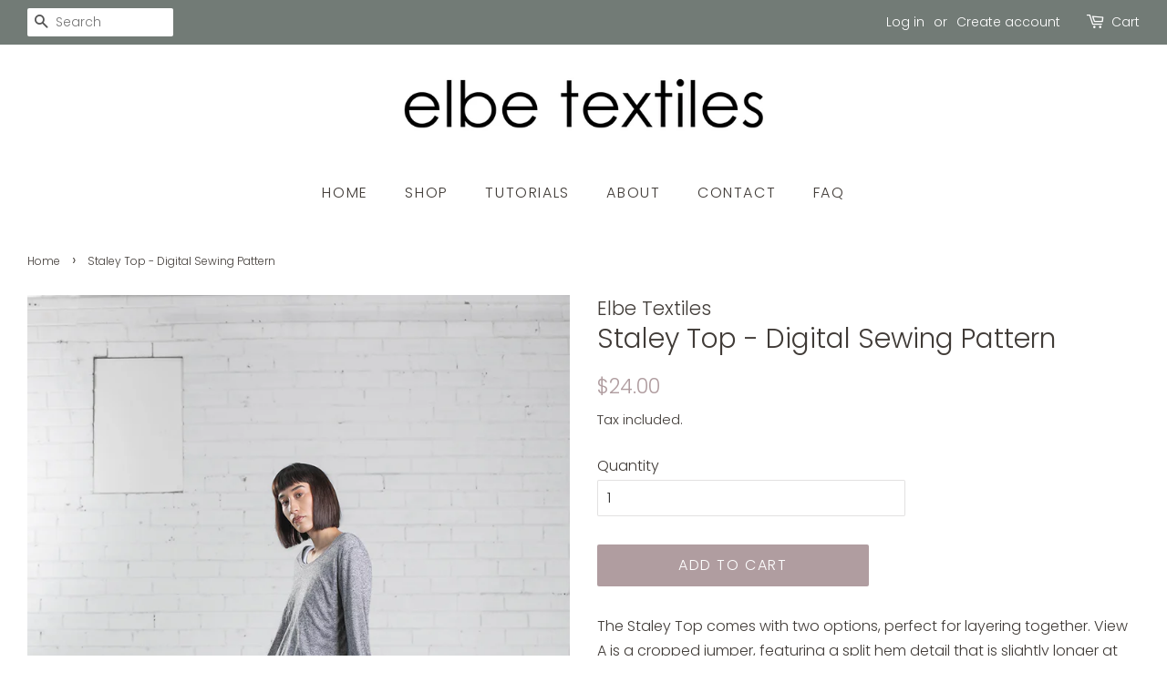

--- FILE ---
content_type: text/html; charset=utf-8
request_url: https://elbetextiles.com.au/products/staley-top-digital-sewing-pattern
body_size: 17681
content:
<!doctype html>
<html class="no-js">
<head>

  <!-- Basic page needs ================================================== -->
  <meta charset="utf-8">
  <meta http-equiv="X-UA-Compatible" content="IE=edge,chrome=1">

  
  <link rel="shortcut icon" href="//elbetextiles.com.au/cdn/shop/files/slice2_32x32.png?v=1613183614" type="image/png" />
  

  <!-- Title and description ================================================== -->
  <title>
  Staley Top - Digital Sewing Pattern &ndash; Elbe Textiles
  </title>

  
  <meta name="description" content="The Staley Top comes with two options, perfect for layering together. View A is a cropped jumper, featuring a split hem detail that is slightly longer at the back. View B is a semi fitted t-shirt with a scooped neckline and a curved hem. The armscye and sleeve head are the same for both views, which makes it easy to mi">
  

  <!-- Social meta ================================================== -->
  <!-- /snippets/social-meta-tags.liquid -->




<meta property="og:site_name" content="Elbe Textiles">
<meta property="og:url" content="https://elbetextiles.com.au/products/staley-top-digital-sewing-pattern">
<meta property="og:title" content="Staley Top - Digital Sewing Pattern">
<meta property="og:type" content="product">
<meta property="og:description" content="The Staley Top comes with two options, perfect for layering together. View A is a cropped jumper, featuring a split hem detail that is slightly longer at the back. View B is a semi fitted t-shirt with a scooped neckline and a curved hem. The armscye and sleeve head are the same for both views, which makes it easy to mi">

  <meta property="og:price:amount" content="24.00">
  <meta property="og:price:currency" content="AUD">

<meta property="og:image" content="http://elbetextiles.com.au/cdn/shop/products/12_CatherineBlack_ElbeTextiles_Emma_WEB_1200x1200.jpg?v=1624253665"><meta property="og:image" content="http://elbetextiles.com.au/cdn/shop/products/20_CatherineBlack_ElbeTextiles_Emma_WEB_1200x1200.jpg?v=1624253665"><meta property="og:image" content="http://elbetextiles.com.au/cdn/shop/products/22_CatherineBlack_ElbeTextiles_Emma_WEB_1200x1200.jpg?v=1624253665">
<meta property="og:image:secure_url" content="https://elbetextiles.com.au/cdn/shop/products/12_CatherineBlack_ElbeTextiles_Emma_WEB_1200x1200.jpg?v=1624253665"><meta property="og:image:secure_url" content="https://elbetextiles.com.au/cdn/shop/products/20_CatherineBlack_ElbeTextiles_Emma_WEB_1200x1200.jpg?v=1624253665"><meta property="og:image:secure_url" content="https://elbetextiles.com.au/cdn/shop/products/22_CatherineBlack_ElbeTextiles_Emma_WEB_1200x1200.jpg?v=1624253665">


<meta name="twitter:card" content="summary_large_image">
<meta name="twitter:title" content="Staley Top - Digital Sewing Pattern">
<meta name="twitter:description" content="The Staley Top comes with two options, perfect for layering together. View A is a cropped jumper, featuring a split hem detail that is slightly longer at the back. View B is a semi fitted t-shirt with a scooped neckline and a curved hem. The armscye and sleeve head are the same for both views, which makes it easy to mi">


  <!-- Helpers ================================================== -->
  <link rel="canonical" href="https://elbetextiles.com.au/products/staley-top-digital-sewing-pattern">
  <meta name="viewport" content="width=device-width,initial-scale=1">
  <meta name="theme-color" content="#b09da0">

  <!-- CSS ================================================== -->
  <link href="//elbetextiles.com.au/cdn/shop/t/4/assets/timber.scss.css?v=158806443216170790861762763227" rel="stylesheet" type="text/css" media="all" />
  <link href="//elbetextiles.com.au/cdn/shop/t/4/assets/theme.scss.css?v=397372618255320061762763227" rel="stylesheet" type="text/css" media="all" />

  <script>
    window.theme = window.theme || {};

    var theme = {
      strings: {
        addToCart: "Add to Cart",
        soldOut: "Sold Out",
        unavailable: "Unavailable",
        zoomClose: "Close (Esc)",
        zoomPrev: "Previous (Left arrow key)",
        zoomNext: "Next (Right arrow key)",
        addressError: "Error looking up that address",
        addressNoResults: "No results for that address",
        addressQueryLimit: "You have exceeded the Google API usage limit. Consider upgrading to a \u003ca href=\"https:\/\/developers.google.com\/maps\/premium\/usage-limits\"\u003ePremium Plan\u003c\/a\u003e.",
        authError: "There was a problem authenticating your Google Maps API Key."
      },
      settings: {
        // Adding some settings to allow the editor to update correctly when they are changed
        enableWideLayout: true,
        typeAccentTransform: true,
        typeAccentSpacing: true,
        baseFontSize: '16px',
        headerBaseFontSize: '30px',
        accentFontSize: '16px'
      },
      variables: {
        mediaQueryMedium: 'screen and (max-width: 768px)',
        bpSmall: false
      },
      moneyFormat: "${{amount}}"
    }

    document.documentElement.className = document.documentElement.className.replace('no-js', 'supports-js');
  </script>

  <!-- Header hook for plugins ================================================== -->
  <script>window.performance && window.performance.mark && window.performance.mark('shopify.content_for_header.start');</script><meta name="google-site-verification" content="VChpYawh0VbpIQA21GenmVHAfSAGw8clg8wtEew3VJI">
<meta id="shopify-digital-wallet" name="shopify-digital-wallet" content="/27912518/digital_wallets/dialog">
<meta name="shopify-checkout-api-token" content="9410404b91cd8fff10a3ecf952a97642">
<meta id="in-context-paypal-metadata" data-shop-id="27912518" data-venmo-supported="false" data-environment="production" data-locale="en_US" data-paypal-v4="true" data-currency="AUD">
<link rel="alternate" type="application/json+oembed" href="https://elbetextiles.com.au/products/staley-top-digital-sewing-pattern.oembed">
<script async="async" src="/checkouts/internal/preloads.js?locale=en-AU"></script>
<link rel="preconnect" href="https://shop.app" crossorigin="anonymous">
<script async="async" src="https://shop.app/checkouts/internal/preloads.js?locale=en-AU&shop_id=27912518" crossorigin="anonymous"></script>
<script id="apple-pay-shop-capabilities" type="application/json">{"shopId":27912518,"countryCode":"AU","currencyCode":"AUD","merchantCapabilities":["supports3DS"],"merchantId":"gid:\/\/shopify\/Shop\/27912518","merchantName":"Elbe Textiles","requiredBillingContactFields":["postalAddress","email"],"requiredShippingContactFields":["postalAddress","email"],"shippingType":"shipping","supportedNetworks":["visa","masterCard","amex","jcb"],"total":{"type":"pending","label":"Elbe Textiles","amount":"1.00"},"shopifyPaymentsEnabled":true,"supportsSubscriptions":true}</script>
<script id="shopify-features" type="application/json">{"accessToken":"9410404b91cd8fff10a3ecf952a97642","betas":["rich-media-storefront-analytics"],"domain":"elbetextiles.com.au","predictiveSearch":true,"shopId":27912518,"locale":"en"}</script>
<script>var Shopify = Shopify || {};
Shopify.shop = "elbe-textiles.myshopify.com";
Shopify.locale = "en";
Shopify.currency = {"active":"AUD","rate":"1.0"};
Shopify.country = "AU";
Shopify.theme = {"name":"Minimal","id":12506267697,"schema_name":"Minimal","schema_version":"8.4.3","theme_store_id":380,"role":"main"};
Shopify.theme.handle = "null";
Shopify.theme.style = {"id":null,"handle":null};
Shopify.cdnHost = "elbetextiles.com.au/cdn";
Shopify.routes = Shopify.routes || {};
Shopify.routes.root = "/";</script>
<script type="module">!function(o){(o.Shopify=o.Shopify||{}).modules=!0}(window);</script>
<script>!function(o){function n(){var o=[];function n(){o.push(Array.prototype.slice.apply(arguments))}return n.q=o,n}var t=o.Shopify=o.Shopify||{};t.loadFeatures=n(),t.autoloadFeatures=n()}(window);</script>
<script>
  window.ShopifyPay = window.ShopifyPay || {};
  window.ShopifyPay.apiHost = "shop.app\/pay";
  window.ShopifyPay.redirectState = null;
</script>
<script id="shop-js-analytics" type="application/json">{"pageType":"product"}</script>
<script defer="defer" async type="module" src="//elbetextiles.com.au/cdn/shopifycloud/shop-js/modules/v2/client.init-shop-cart-sync_BT-GjEfc.en.esm.js"></script>
<script defer="defer" async type="module" src="//elbetextiles.com.au/cdn/shopifycloud/shop-js/modules/v2/chunk.common_D58fp_Oc.esm.js"></script>
<script defer="defer" async type="module" src="//elbetextiles.com.au/cdn/shopifycloud/shop-js/modules/v2/chunk.modal_xMitdFEc.esm.js"></script>
<script type="module">
  await import("//elbetextiles.com.au/cdn/shopifycloud/shop-js/modules/v2/client.init-shop-cart-sync_BT-GjEfc.en.esm.js");
await import("//elbetextiles.com.au/cdn/shopifycloud/shop-js/modules/v2/chunk.common_D58fp_Oc.esm.js");
await import("//elbetextiles.com.au/cdn/shopifycloud/shop-js/modules/v2/chunk.modal_xMitdFEc.esm.js");

  window.Shopify.SignInWithShop?.initShopCartSync?.({"fedCMEnabled":true,"windoidEnabled":true});

</script>
<script>
  window.Shopify = window.Shopify || {};
  if (!window.Shopify.featureAssets) window.Shopify.featureAssets = {};
  window.Shopify.featureAssets['shop-js'] = {"shop-cart-sync":["modules/v2/client.shop-cart-sync_DZOKe7Ll.en.esm.js","modules/v2/chunk.common_D58fp_Oc.esm.js","modules/v2/chunk.modal_xMitdFEc.esm.js"],"init-fed-cm":["modules/v2/client.init-fed-cm_B6oLuCjv.en.esm.js","modules/v2/chunk.common_D58fp_Oc.esm.js","modules/v2/chunk.modal_xMitdFEc.esm.js"],"shop-cash-offers":["modules/v2/client.shop-cash-offers_D2sdYoxE.en.esm.js","modules/v2/chunk.common_D58fp_Oc.esm.js","modules/v2/chunk.modal_xMitdFEc.esm.js"],"shop-login-button":["modules/v2/client.shop-login-button_QeVjl5Y3.en.esm.js","modules/v2/chunk.common_D58fp_Oc.esm.js","modules/v2/chunk.modal_xMitdFEc.esm.js"],"pay-button":["modules/v2/client.pay-button_DXTOsIq6.en.esm.js","modules/v2/chunk.common_D58fp_Oc.esm.js","modules/v2/chunk.modal_xMitdFEc.esm.js"],"shop-button":["modules/v2/client.shop-button_DQZHx9pm.en.esm.js","modules/v2/chunk.common_D58fp_Oc.esm.js","modules/v2/chunk.modal_xMitdFEc.esm.js"],"avatar":["modules/v2/client.avatar_BTnouDA3.en.esm.js"],"init-windoid":["modules/v2/client.init-windoid_CR1B-cfM.en.esm.js","modules/v2/chunk.common_D58fp_Oc.esm.js","modules/v2/chunk.modal_xMitdFEc.esm.js"],"init-shop-for-new-customer-accounts":["modules/v2/client.init-shop-for-new-customer-accounts_C_vY_xzh.en.esm.js","modules/v2/client.shop-login-button_QeVjl5Y3.en.esm.js","modules/v2/chunk.common_D58fp_Oc.esm.js","modules/v2/chunk.modal_xMitdFEc.esm.js"],"init-shop-email-lookup-coordinator":["modules/v2/client.init-shop-email-lookup-coordinator_BI7n9ZSv.en.esm.js","modules/v2/chunk.common_D58fp_Oc.esm.js","modules/v2/chunk.modal_xMitdFEc.esm.js"],"init-shop-cart-sync":["modules/v2/client.init-shop-cart-sync_BT-GjEfc.en.esm.js","modules/v2/chunk.common_D58fp_Oc.esm.js","modules/v2/chunk.modal_xMitdFEc.esm.js"],"shop-toast-manager":["modules/v2/client.shop-toast-manager_DiYdP3xc.en.esm.js","modules/v2/chunk.common_D58fp_Oc.esm.js","modules/v2/chunk.modal_xMitdFEc.esm.js"],"init-customer-accounts":["modules/v2/client.init-customer-accounts_D9ZNqS-Q.en.esm.js","modules/v2/client.shop-login-button_QeVjl5Y3.en.esm.js","modules/v2/chunk.common_D58fp_Oc.esm.js","modules/v2/chunk.modal_xMitdFEc.esm.js"],"init-customer-accounts-sign-up":["modules/v2/client.init-customer-accounts-sign-up_iGw4briv.en.esm.js","modules/v2/client.shop-login-button_QeVjl5Y3.en.esm.js","modules/v2/chunk.common_D58fp_Oc.esm.js","modules/v2/chunk.modal_xMitdFEc.esm.js"],"shop-follow-button":["modules/v2/client.shop-follow-button_CqMgW2wH.en.esm.js","modules/v2/chunk.common_D58fp_Oc.esm.js","modules/v2/chunk.modal_xMitdFEc.esm.js"],"checkout-modal":["modules/v2/client.checkout-modal_xHeaAweL.en.esm.js","modules/v2/chunk.common_D58fp_Oc.esm.js","modules/v2/chunk.modal_xMitdFEc.esm.js"],"shop-login":["modules/v2/client.shop-login_D91U-Q7h.en.esm.js","modules/v2/chunk.common_D58fp_Oc.esm.js","modules/v2/chunk.modal_xMitdFEc.esm.js"],"lead-capture":["modules/v2/client.lead-capture_BJmE1dJe.en.esm.js","modules/v2/chunk.common_D58fp_Oc.esm.js","modules/v2/chunk.modal_xMitdFEc.esm.js"],"payment-terms":["modules/v2/client.payment-terms_Ci9AEqFq.en.esm.js","modules/v2/chunk.common_D58fp_Oc.esm.js","modules/v2/chunk.modal_xMitdFEc.esm.js"]};
</script>
<script>(function() {
  var isLoaded = false;
  function asyncLoad() {
    if (isLoaded) return;
    isLoaded = true;
    var urls = ["https:\/\/chimpstatic.com\/mcjs-connected\/js\/users\/bd6dfbe82c38ebe826244a2f6\/e9c2a7d9d899b6e724a3d9af1.js?shop=elbe-textiles.myshopify.com"];
    for (var i = 0; i < urls.length; i++) {
      var s = document.createElement('script');
      s.type = 'text/javascript';
      s.async = true;
      s.src = urls[i];
      var x = document.getElementsByTagName('script')[0];
      x.parentNode.insertBefore(s, x);
    }
  };
  if(window.attachEvent) {
    window.attachEvent('onload', asyncLoad);
  } else {
    window.addEventListener('load', asyncLoad, false);
  }
})();</script>
<script id="__st">var __st={"a":27912518,"offset":28800,"reqid":"be12d8a2-8be6-4948-a3ca-67bb4876b5a3-1769247191","pageurl":"elbetextiles.com.au\/products\/staley-top-digital-sewing-pattern","u":"ebfb6e482d44","p":"product","rtyp":"product","rid":4729799901233};</script>
<script>window.ShopifyPaypalV4VisibilityTracking = true;</script>
<script id="captcha-bootstrap">!function(){'use strict';const t='contact',e='account',n='new_comment',o=[[t,t],['blogs',n],['comments',n],[t,'customer']],c=[[e,'customer_login'],[e,'guest_login'],[e,'recover_customer_password'],[e,'create_customer']],r=t=>t.map((([t,e])=>`form[action*='/${t}']:not([data-nocaptcha='true']) input[name='form_type'][value='${e}']`)).join(','),a=t=>()=>t?[...document.querySelectorAll(t)].map((t=>t.form)):[];function s(){const t=[...o],e=r(t);return a(e)}const i='password',u='form_key',d=['recaptcha-v3-token','g-recaptcha-response','h-captcha-response',i],f=()=>{try{return window.sessionStorage}catch{return}},m='__shopify_v',_=t=>t.elements[u];function p(t,e,n=!1){try{const o=window.sessionStorage,c=JSON.parse(o.getItem(e)),{data:r}=function(t){const{data:e,action:n}=t;return t[m]||n?{data:e,action:n}:{data:t,action:n}}(c);for(const[e,n]of Object.entries(r))t.elements[e]&&(t.elements[e].value=n);n&&o.removeItem(e)}catch(o){console.error('form repopulation failed',{error:o})}}const l='form_type',E='cptcha';function T(t){t.dataset[E]=!0}const w=window,h=w.document,L='Shopify',v='ce_forms',y='captcha';let A=!1;((t,e)=>{const n=(g='f06e6c50-85a8-45c8-87d0-21a2b65856fe',I='https://cdn.shopify.com/shopifycloud/storefront-forms-hcaptcha/ce_storefront_forms_captcha_hcaptcha.v1.5.2.iife.js',D={infoText:'Protected by hCaptcha',privacyText:'Privacy',termsText:'Terms'},(t,e,n)=>{const o=w[L][v],c=o.bindForm;if(c)return c(t,g,e,D).then(n);var r;o.q.push([[t,g,e,D],n]),r=I,A||(h.body.append(Object.assign(h.createElement('script'),{id:'captcha-provider',async:!0,src:r})),A=!0)});var g,I,D;w[L]=w[L]||{},w[L][v]=w[L][v]||{},w[L][v].q=[],w[L][y]=w[L][y]||{},w[L][y].protect=function(t,e){n(t,void 0,e),T(t)},Object.freeze(w[L][y]),function(t,e,n,w,h,L){const[v,y,A,g]=function(t,e,n){const i=e?o:[],u=t?c:[],d=[...i,...u],f=r(d),m=r(i),_=r(d.filter((([t,e])=>n.includes(e))));return[a(f),a(m),a(_),s()]}(w,h,L),I=t=>{const e=t.target;return e instanceof HTMLFormElement?e:e&&e.form},D=t=>v().includes(t);t.addEventListener('submit',(t=>{const e=I(t);if(!e)return;const n=D(e)&&!e.dataset.hcaptchaBound&&!e.dataset.recaptchaBound,o=_(e),c=g().includes(e)&&(!o||!o.value);(n||c)&&t.preventDefault(),c&&!n&&(function(t){try{if(!f())return;!function(t){const e=f();if(!e)return;const n=_(t);if(!n)return;const o=n.value;o&&e.removeItem(o)}(t);const e=Array.from(Array(32),(()=>Math.random().toString(36)[2])).join('');!function(t,e){_(t)||t.append(Object.assign(document.createElement('input'),{type:'hidden',name:u})),t.elements[u].value=e}(t,e),function(t,e){const n=f();if(!n)return;const o=[...t.querySelectorAll(`input[type='${i}']`)].map((({name:t})=>t)),c=[...d,...o],r={};for(const[a,s]of new FormData(t).entries())c.includes(a)||(r[a]=s);n.setItem(e,JSON.stringify({[m]:1,action:t.action,data:r}))}(t,e)}catch(e){console.error('failed to persist form',e)}}(e),e.submit())}));const S=(t,e)=>{t&&!t.dataset[E]&&(n(t,e.some((e=>e===t))),T(t))};for(const o of['focusin','change'])t.addEventListener(o,(t=>{const e=I(t);D(e)&&S(e,y())}));const B=e.get('form_key'),M=e.get(l),P=B&&M;t.addEventListener('DOMContentLoaded',(()=>{const t=y();if(P)for(const e of t)e.elements[l].value===M&&p(e,B);[...new Set([...A(),...v().filter((t=>'true'===t.dataset.shopifyCaptcha))])].forEach((e=>S(e,t)))}))}(h,new URLSearchParams(w.location.search),n,t,e,['guest_login'])})(!0,!0)}();</script>
<script integrity="sha256-4kQ18oKyAcykRKYeNunJcIwy7WH5gtpwJnB7kiuLZ1E=" data-source-attribution="shopify.loadfeatures" defer="defer" src="//elbetextiles.com.au/cdn/shopifycloud/storefront/assets/storefront/load_feature-a0a9edcb.js" crossorigin="anonymous"></script>
<script crossorigin="anonymous" defer="defer" src="//elbetextiles.com.au/cdn/shopifycloud/storefront/assets/shopify_pay/storefront-65b4c6d7.js?v=20250812"></script>
<script data-source-attribution="shopify.dynamic_checkout.dynamic.init">var Shopify=Shopify||{};Shopify.PaymentButton=Shopify.PaymentButton||{isStorefrontPortableWallets:!0,init:function(){window.Shopify.PaymentButton.init=function(){};var t=document.createElement("script");t.src="https://elbetextiles.com.au/cdn/shopifycloud/portable-wallets/latest/portable-wallets.en.js",t.type="module",document.head.appendChild(t)}};
</script>
<script data-source-attribution="shopify.dynamic_checkout.buyer_consent">
  function portableWalletsHideBuyerConsent(e){var t=document.getElementById("shopify-buyer-consent"),n=document.getElementById("shopify-subscription-policy-button");t&&n&&(t.classList.add("hidden"),t.setAttribute("aria-hidden","true"),n.removeEventListener("click",e))}function portableWalletsShowBuyerConsent(e){var t=document.getElementById("shopify-buyer-consent"),n=document.getElementById("shopify-subscription-policy-button");t&&n&&(t.classList.remove("hidden"),t.removeAttribute("aria-hidden"),n.addEventListener("click",e))}window.Shopify?.PaymentButton&&(window.Shopify.PaymentButton.hideBuyerConsent=portableWalletsHideBuyerConsent,window.Shopify.PaymentButton.showBuyerConsent=portableWalletsShowBuyerConsent);
</script>
<script data-source-attribution="shopify.dynamic_checkout.cart.bootstrap">document.addEventListener("DOMContentLoaded",(function(){function t(){return document.querySelector("shopify-accelerated-checkout-cart, shopify-accelerated-checkout")}if(t())Shopify.PaymentButton.init();else{new MutationObserver((function(e,n){t()&&(Shopify.PaymentButton.init(),n.disconnect())})).observe(document.body,{childList:!0,subtree:!0})}}));
</script>
<link id="shopify-accelerated-checkout-styles" rel="stylesheet" media="screen" href="https://elbetextiles.com.au/cdn/shopifycloud/portable-wallets/latest/accelerated-checkout-backwards-compat.css" crossorigin="anonymous">
<style id="shopify-accelerated-checkout-cart">
        #shopify-buyer-consent {
  margin-top: 1em;
  display: inline-block;
  width: 100%;
}

#shopify-buyer-consent.hidden {
  display: none;
}

#shopify-subscription-policy-button {
  background: none;
  border: none;
  padding: 0;
  text-decoration: underline;
  font-size: inherit;
  cursor: pointer;
}

#shopify-subscription-policy-button::before {
  box-shadow: none;
}

      </style>

<script>window.performance && window.performance.mark && window.performance.mark('shopify.content_for_header.end');</script>

  <script src="//elbetextiles.com.au/cdn/shop/t/4/assets/jquery-2.2.3.min.js?v=58211863146907186831531530443" type="text/javascript"></script>

  <script src="//elbetextiles.com.au/cdn/shop/t/4/assets/lazysizes.min.js?v=177476512571513845041531530443" async="async"></script>

  
  

<script src="https://cdn.shopify.com/extensions/019bc5da-5ba6-7e9a-9888-a6222a70d7c3/js-client-214/assets/pushowl-shopify.js" type="text/javascript" defer="defer"></script>
<link href="https://monorail-edge.shopifysvc.com" rel="dns-prefetch">
<script>(function(){if ("sendBeacon" in navigator && "performance" in window) {try {var session_token_from_headers = performance.getEntriesByType('navigation')[0].serverTiming.find(x => x.name == '_s').description;} catch {var session_token_from_headers = undefined;}var session_cookie_matches = document.cookie.match(/_shopify_s=([^;]*)/);var session_token_from_cookie = session_cookie_matches && session_cookie_matches.length === 2 ? session_cookie_matches[1] : "";var session_token = session_token_from_headers || session_token_from_cookie || "";function handle_abandonment_event(e) {var entries = performance.getEntries().filter(function(entry) {return /monorail-edge.shopifysvc.com/.test(entry.name);});if (!window.abandonment_tracked && entries.length === 0) {window.abandonment_tracked = true;var currentMs = Date.now();var navigation_start = performance.timing.navigationStart;var payload = {shop_id: 27912518,url: window.location.href,navigation_start,duration: currentMs - navigation_start,session_token,page_type: "product"};window.navigator.sendBeacon("https://monorail-edge.shopifysvc.com/v1/produce", JSON.stringify({schema_id: "online_store_buyer_site_abandonment/1.1",payload: payload,metadata: {event_created_at_ms: currentMs,event_sent_at_ms: currentMs}}));}}window.addEventListener('pagehide', handle_abandonment_event);}}());</script>
<script id="web-pixels-manager-setup">(function e(e,d,r,n,o){if(void 0===o&&(o={}),!Boolean(null===(a=null===(i=window.Shopify)||void 0===i?void 0:i.analytics)||void 0===a?void 0:a.replayQueue)){var i,a;window.Shopify=window.Shopify||{};var t=window.Shopify;t.analytics=t.analytics||{};var s=t.analytics;s.replayQueue=[],s.publish=function(e,d,r){return s.replayQueue.push([e,d,r]),!0};try{self.performance.mark("wpm:start")}catch(e){}var l=function(){var e={modern:/Edge?\/(1{2}[4-9]|1[2-9]\d|[2-9]\d{2}|\d{4,})\.\d+(\.\d+|)|Firefox\/(1{2}[4-9]|1[2-9]\d|[2-9]\d{2}|\d{4,})\.\d+(\.\d+|)|Chrom(ium|e)\/(9{2}|\d{3,})\.\d+(\.\d+|)|(Maci|X1{2}).+ Version\/(15\.\d+|(1[6-9]|[2-9]\d|\d{3,})\.\d+)([,.]\d+|)( \(\w+\)|)( Mobile\/\w+|) Safari\/|Chrome.+OPR\/(9{2}|\d{3,})\.\d+\.\d+|(CPU[ +]OS|iPhone[ +]OS|CPU[ +]iPhone|CPU IPhone OS|CPU iPad OS)[ +]+(15[._]\d+|(1[6-9]|[2-9]\d|\d{3,})[._]\d+)([._]\d+|)|Android:?[ /-](13[3-9]|1[4-9]\d|[2-9]\d{2}|\d{4,})(\.\d+|)(\.\d+|)|Android.+Firefox\/(13[5-9]|1[4-9]\d|[2-9]\d{2}|\d{4,})\.\d+(\.\d+|)|Android.+Chrom(ium|e)\/(13[3-9]|1[4-9]\d|[2-9]\d{2}|\d{4,})\.\d+(\.\d+|)|SamsungBrowser\/([2-9]\d|\d{3,})\.\d+/,legacy:/Edge?\/(1[6-9]|[2-9]\d|\d{3,})\.\d+(\.\d+|)|Firefox\/(5[4-9]|[6-9]\d|\d{3,})\.\d+(\.\d+|)|Chrom(ium|e)\/(5[1-9]|[6-9]\d|\d{3,})\.\d+(\.\d+|)([\d.]+$|.*Safari\/(?![\d.]+ Edge\/[\d.]+$))|(Maci|X1{2}).+ Version\/(10\.\d+|(1[1-9]|[2-9]\d|\d{3,})\.\d+)([,.]\d+|)( \(\w+\)|)( Mobile\/\w+|) Safari\/|Chrome.+OPR\/(3[89]|[4-9]\d|\d{3,})\.\d+\.\d+|(CPU[ +]OS|iPhone[ +]OS|CPU[ +]iPhone|CPU IPhone OS|CPU iPad OS)[ +]+(10[._]\d+|(1[1-9]|[2-9]\d|\d{3,})[._]\d+)([._]\d+|)|Android:?[ /-](13[3-9]|1[4-9]\d|[2-9]\d{2}|\d{4,})(\.\d+|)(\.\d+|)|Mobile Safari.+OPR\/([89]\d|\d{3,})\.\d+\.\d+|Android.+Firefox\/(13[5-9]|1[4-9]\d|[2-9]\d{2}|\d{4,})\.\d+(\.\d+|)|Android.+Chrom(ium|e)\/(13[3-9]|1[4-9]\d|[2-9]\d{2}|\d{4,})\.\d+(\.\d+|)|Android.+(UC? ?Browser|UCWEB|U3)[ /]?(15\.([5-9]|\d{2,})|(1[6-9]|[2-9]\d|\d{3,})\.\d+)\.\d+|SamsungBrowser\/(5\.\d+|([6-9]|\d{2,})\.\d+)|Android.+MQ{2}Browser\/(14(\.(9|\d{2,})|)|(1[5-9]|[2-9]\d|\d{3,})(\.\d+|))(\.\d+|)|K[Aa][Ii]OS\/(3\.\d+|([4-9]|\d{2,})\.\d+)(\.\d+|)/},d=e.modern,r=e.legacy,n=navigator.userAgent;return n.match(d)?"modern":n.match(r)?"legacy":"unknown"}(),u="modern"===l?"modern":"legacy",c=(null!=n?n:{modern:"",legacy:""})[u],f=function(e){return[e.baseUrl,"/wpm","/b",e.hashVersion,"modern"===e.buildTarget?"m":"l",".js"].join("")}({baseUrl:d,hashVersion:r,buildTarget:u}),m=function(e){var d=e.version,r=e.bundleTarget,n=e.surface,o=e.pageUrl,i=e.monorailEndpoint;return{emit:function(e){var a=e.status,t=e.errorMsg,s=(new Date).getTime(),l=JSON.stringify({metadata:{event_sent_at_ms:s},events:[{schema_id:"web_pixels_manager_load/3.1",payload:{version:d,bundle_target:r,page_url:o,status:a,surface:n,error_msg:t},metadata:{event_created_at_ms:s}}]});if(!i)return console&&console.warn&&console.warn("[Web Pixels Manager] No Monorail endpoint provided, skipping logging."),!1;try{return self.navigator.sendBeacon.bind(self.navigator)(i,l)}catch(e){}var u=new XMLHttpRequest;try{return u.open("POST",i,!0),u.setRequestHeader("Content-Type","text/plain"),u.send(l),!0}catch(e){return console&&console.warn&&console.warn("[Web Pixels Manager] Got an unhandled error while logging to Monorail."),!1}}}}({version:r,bundleTarget:l,surface:e.surface,pageUrl:self.location.href,monorailEndpoint:e.monorailEndpoint});try{o.browserTarget=l,function(e){var d=e.src,r=e.async,n=void 0===r||r,o=e.onload,i=e.onerror,a=e.sri,t=e.scriptDataAttributes,s=void 0===t?{}:t,l=document.createElement("script"),u=document.querySelector("head"),c=document.querySelector("body");if(l.async=n,l.src=d,a&&(l.integrity=a,l.crossOrigin="anonymous"),s)for(var f in s)if(Object.prototype.hasOwnProperty.call(s,f))try{l.dataset[f]=s[f]}catch(e){}if(o&&l.addEventListener("load",o),i&&l.addEventListener("error",i),u)u.appendChild(l);else{if(!c)throw new Error("Did not find a head or body element to append the script");c.appendChild(l)}}({src:f,async:!0,onload:function(){if(!function(){var e,d;return Boolean(null===(d=null===(e=window.Shopify)||void 0===e?void 0:e.analytics)||void 0===d?void 0:d.initialized)}()){var d=window.webPixelsManager.init(e)||void 0;if(d){var r=window.Shopify.analytics;r.replayQueue.forEach((function(e){var r=e[0],n=e[1],o=e[2];d.publishCustomEvent(r,n,o)})),r.replayQueue=[],r.publish=d.publishCustomEvent,r.visitor=d.visitor,r.initialized=!0}}},onerror:function(){return m.emit({status:"failed",errorMsg:"".concat(f," has failed to load")})},sri:function(e){var d=/^sha384-[A-Za-z0-9+/=]+$/;return"string"==typeof e&&d.test(e)}(c)?c:"",scriptDataAttributes:o}),m.emit({status:"loading"})}catch(e){m.emit({status:"failed",errorMsg:(null==e?void 0:e.message)||"Unknown error"})}}})({shopId: 27912518,storefrontBaseUrl: "https://elbetextiles.com.au",extensionsBaseUrl: "https://extensions.shopifycdn.com/cdn/shopifycloud/web-pixels-manager",monorailEndpoint: "https://monorail-edge.shopifysvc.com/unstable/produce_batch",surface: "storefront-renderer",enabledBetaFlags: ["2dca8a86"],webPixelsConfigList: [{"id":"1660682498","configuration":"{\"subdomain\": \"elbe-textiles\"}","eventPayloadVersion":"v1","runtimeContext":"STRICT","scriptVersion":"69e1bed23f1568abe06fb9d113379033","type":"APP","apiClientId":1615517,"privacyPurposes":["ANALYTICS","MARKETING","SALE_OF_DATA"],"dataSharingAdjustments":{"protectedCustomerApprovalScopes":["read_customer_address","read_customer_email","read_customer_name","read_customer_personal_data","read_customer_phone"]}},{"id":"784236802","configuration":"{\"config\":\"{\\\"pixel_id\\\":\\\"GT-TBB98PB5\\\",\\\"google_tag_ids\\\":[\\\"GT-TBB98PB5\\\"],\\\"target_country\\\":\\\"AU\\\",\\\"gtag_events\\\":[{\\\"type\\\":\\\"view_item\\\",\\\"action_label\\\":\\\"MC-Q4N9H08DMR\\\"},{\\\"type\\\":\\\"purchase\\\",\\\"action_label\\\":\\\"MC-Q4N9H08DMR\\\"},{\\\"type\\\":\\\"page_view\\\",\\\"action_label\\\":\\\"MC-Q4N9H08DMR\\\"}],\\\"enable_monitoring_mode\\\":false}\"}","eventPayloadVersion":"v1","runtimeContext":"OPEN","scriptVersion":"b2a88bafab3e21179ed38636efcd8a93","type":"APP","apiClientId":1780363,"privacyPurposes":[],"dataSharingAdjustments":{"protectedCustomerApprovalScopes":["read_customer_address","read_customer_email","read_customer_name","read_customer_personal_data","read_customer_phone"]}},{"id":"71729410","eventPayloadVersion":"v1","runtimeContext":"LAX","scriptVersion":"1","type":"CUSTOM","privacyPurposes":["ANALYTICS"],"name":"Google Analytics tag (migrated)"},{"id":"shopify-app-pixel","configuration":"{}","eventPayloadVersion":"v1","runtimeContext":"STRICT","scriptVersion":"0450","apiClientId":"shopify-pixel","type":"APP","privacyPurposes":["ANALYTICS","MARKETING"]},{"id":"shopify-custom-pixel","eventPayloadVersion":"v1","runtimeContext":"LAX","scriptVersion":"0450","apiClientId":"shopify-pixel","type":"CUSTOM","privacyPurposes":["ANALYTICS","MARKETING"]}],isMerchantRequest: false,initData: {"shop":{"name":"Elbe Textiles","paymentSettings":{"currencyCode":"AUD"},"myshopifyDomain":"elbe-textiles.myshopify.com","countryCode":"AU","storefrontUrl":"https:\/\/elbetextiles.com.au"},"customer":null,"cart":null,"checkout":null,"productVariants":[{"price":{"amount":24.0,"currencyCode":"AUD"},"product":{"title":"Staley Top - Digital Sewing Pattern","vendor":"Elbe Textiles","id":"4729799901233","untranslatedTitle":"Staley Top - Digital Sewing Pattern","url":"\/products\/staley-top-digital-sewing-pattern","type":""},"id":"32273340825649","image":{"src":"\/\/elbetextiles.com.au\/cdn\/shop\/products\/12_CatherineBlack_ElbeTextiles_Emma_WEB.jpg?v=1624253665"},"sku":"STALEY","title":"Default Title","untranslatedTitle":"Default Title"}],"purchasingCompany":null},},"https://elbetextiles.com.au/cdn","fcfee988w5aeb613cpc8e4bc33m6693e112",{"modern":"","legacy":""},{"shopId":"27912518","storefrontBaseUrl":"https:\/\/elbetextiles.com.au","extensionBaseUrl":"https:\/\/extensions.shopifycdn.com\/cdn\/shopifycloud\/web-pixels-manager","surface":"storefront-renderer","enabledBetaFlags":"[\"2dca8a86\"]","isMerchantRequest":"false","hashVersion":"fcfee988w5aeb613cpc8e4bc33m6693e112","publish":"custom","events":"[[\"page_viewed\",{}],[\"product_viewed\",{\"productVariant\":{\"price\":{\"amount\":24.0,\"currencyCode\":\"AUD\"},\"product\":{\"title\":\"Staley Top - Digital Sewing Pattern\",\"vendor\":\"Elbe Textiles\",\"id\":\"4729799901233\",\"untranslatedTitle\":\"Staley Top - Digital Sewing Pattern\",\"url\":\"\/products\/staley-top-digital-sewing-pattern\",\"type\":\"\"},\"id\":\"32273340825649\",\"image\":{\"src\":\"\/\/elbetextiles.com.au\/cdn\/shop\/products\/12_CatherineBlack_ElbeTextiles_Emma_WEB.jpg?v=1624253665\"},\"sku\":\"STALEY\",\"title\":\"Default Title\",\"untranslatedTitle\":\"Default Title\"}}]]"});</script><script>
  window.ShopifyAnalytics = window.ShopifyAnalytics || {};
  window.ShopifyAnalytics.meta = window.ShopifyAnalytics.meta || {};
  window.ShopifyAnalytics.meta.currency = 'AUD';
  var meta = {"product":{"id":4729799901233,"gid":"gid:\/\/shopify\/Product\/4729799901233","vendor":"Elbe Textiles","type":"","handle":"staley-top-digital-sewing-pattern","variants":[{"id":32273340825649,"price":2400,"name":"Staley Top - Digital Sewing Pattern","public_title":null,"sku":"STALEY"}],"remote":false},"page":{"pageType":"product","resourceType":"product","resourceId":4729799901233,"requestId":"be12d8a2-8be6-4948-a3ca-67bb4876b5a3-1769247191"}};
  for (var attr in meta) {
    window.ShopifyAnalytics.meta[attr] = meta[attr];
  }
</script>
<script class="analytics">
  (function () {
    var customDocumentWrite = function(content) {
      var jquery = null;

      if (window.jQuery) {
        jquery = window.jQuery;
      } else if (window.Checkout && window.Checkout.$) {
        jquery = window.Checkout.$;
      }

      if (jquery) {
        jquery('body').append(content);
      }
    };

    var hasLoggedConversion = function(token) {
      if (token) {
        return document.cookie.indexOf('loggedConversion=' + token) !== -1;
      }
      return false;
    }

    var setCookieIfConversion = function(token) {
      if (token) {
        var twoMonthsFromNow = new Date(Date.now());
        twoMonthsFromNow.setMonth(twoMonthsFromNow.getMonth() + 2);

        document.cookie = 'loggedConversion=' + token + '; expires=' + twoMonthsFromNow;
      }
    }

    var trekkie = window.ShopifyAnalytics.lib = window.trekkie = window.trekkie || [];
    if (trekkie.integrations) {
      return;
    }
    trekkie.methods = [
      'identify',
      'page',
      'ready',
      'track',
      'trackForm',
      'trackLink'
    ];
    trekkie.factory = function(method) {
      return function() {
        var args = Array.prototype.slice.call(arguments);
        args.unshift(method);
        trekkie.push(args);
        return trekkie;
      };
    };
    for (var i = 0; i < trekkie.methods.length; i++) {
      var key = trekkie.methods[i];
      trekkie[key] = trekkie.factory(key);
    }
    trekkie.load = function(config) {
      trekkie.config = config || {};
      trekkie.config.initialDocumentCookie = document.cookie;
      var first = document.getElementsByTagName('script')[0];
      var script = document.createElement('script');
      script.type = 'text/javascript';
      script.onerror = function(e) {
        var scriptFallback = document.createElement('script');
        scriptFallback.type = 'text/javascript';
        scriptFallback.onerror = function(error) {
                var Monorail = {
      produce: function produce(monorailDomain, schemaId, payload) {
        var currentMs = new Date().getTime();
        var event = {
          schema_id: schemaId,
          payload: payload,
          metadata: {
            event_created_at_ms: currentMs,
            event_sent_at_ms: currentMs
          }
        };
        return Monorail.sendRequest("https://" + monorailDomain + "/v1/produce", JSON.stringify(event));
      },
      sendRequest: function sendRequest(endpointUrl, payload) {
        // Try the sendBeacon API
        if (window && window.navigator && typeof window.navigator.sendBeacon === 'function' && typeof window.Blob === 'function' && !Monorail.isIos12()) {
          var blobData = new window.Blob([payload], {
            type: 'text/plain'
          });

          if (window.navigator.sendBeacon(endpointUrl, blobData)) {
            return true;
          } // sendBeacon was not successful

        } // XHR beacon

        var xhr = new XMLHttpRequest();

        try {
          xhr.open('POST', endpointUrl);
          xhr.setRequestHeader('Content-Type', 'text/plain');
          xhr.send(payload);
        } catch (e) {
          console.log(e);
        }

        return false;
      },
      isIos12: function isIos12() {
        return window.navigator.userAgent.lastIndexOf('iPhone; CPU iPhone OS 12_') !== -1 || window.navigator.userAgent.lastIndexOf('iPad; CPU OS 12_') !== -1;
      }
    };
    Monorail.produce('monorail-edge.shopifysvc.com',
      'trekkie_storefront_load_errors/1.1',
      {shop_id: 27912518,
      theme_id: 12506267697,
      app_name: "storefront",
      context_url: window.location.href,
      source_url: "//elbetextiles.com.au/cdn/s/trekkie.storefront.8d95595f799fbf7e1d32231b9a28fd43b70c67d3.min.js"});

        };
        scriptFallback.async = true;
        scriptFallback.src = '//elbetextiles.com.au/cdn/s/trekkie.storefront.8d95595f799fbf7e1d32231b9a28fd43b70c67d3.min.js';
        first.parentNode.insertBefore(scriptFallback, first);
      };
      script.async = true;
      script.src = '//elbetextiles.com.au/cdn/s/trekkie.storefront.8d95595f799fbf7e1d32231b9a28fd43b70c67d3.min.js';
      first.parentNode.insertBefore(script, first);
    };
    trekkie.load(
      {"Trekkie":{"appName":"storefront","development":false,"defaultAttributes":{"shopId":27912518,"isMerchantRequest":null,"themeId":12506267697,"themeCityHash":"718391740681925448","contentLanguage":"en","currency":"AUD","eventMetadataId":"5f1e57da-0aa7-4e1e-9168-69b13c17c0dc"},"isServerSideCookieWritingEnabled":true,"monorailRegion":"shop_domain","enabledBetaFlags":["65f19447"]},"Session Attribution":{},"S2S":{"facebookCapiEnabled":false,"source":"trekkie-storefront-renderer","apiClientId":580111}}
    );

    var loaded = false;
    trekkie.ready(function() {
      if (loaded) return;
      loaded = true;

      window.ShopifyAnalytics.lib = window.trekkie;

      var originalDocumentWrite = document.write;
      document.write = customDocumentWrite;
      try { window.ShopifyAnalytics.merchantGoogleAnalytics.call(this); } catch(error) {};
      document.write = originalDocumentWrite;

      window.ShopifyAnalytics.lib.page(null,{"pageType":"product","resourceType":"product","resourceId":4729799901233,"requestId":"be12d8a2-8be6-4948-a3ca-67bb4876b5a3-1769247191","shopifyEmitted":true});

      var match = window.location.pathname.match(/checkouts\/(.+)\/(thank_you|post_purchase)/)
      var token = match? match[1]: undefined;
      if (!hasLoggedConversion(token)) {
        setCookieIfConversion(token);
        window.ShopifyAnalytics.lib.track("Viewed Product",{"currency":"AUD","variantId":32273340825649,"productId":4729799901233,"productGid":"gid:\/\/shopify\/Product\/4729799901233","name":"Staley Top - Digital Sewing Pattern","price":"24.00","sku":"STALEY","brand":"Elbe Textiles","variant":null,"category":"","nonInteraction":true,"remote":false},undefined,undefined,{"shopifyEmitted":true});
      window.ShopifyAnalytics.lib.track("monorail:\/\/trekkie_storefront_viewed_product\/1.1",{"currency":"AUD","variantId":32273340825649,"productId":4729799901233,"productGid":"gid:\/\/shopify\/Product\/4729799901233","name":"Staley Top - Digital Sewing Pattern","price":"24.00","sku":"STALEY","brand":"Elbe Textiles","variant":null,"category":"","nonInteraction":true,"remote":false,"referer":"https:\/\/elbetextiles.com.au\/products\/staley-top-digital-sewing-pattern"});
      }
    });


        var eventsListenerScript = document.createElement('script');
        eventsListenerScript.async = true;
        eventsListenerScript.src = "//elbetextiles.com.au/cdn/shopifycloud/storefront/assets/shop_events_listener-3da45d37.js";
        document.getElementsByTagName('head')[0].appendChild(eventsListenerScript);

})();</script>
  <script>
  if (!window.ga || (window.ga && typeof window.ga !== 'function')) {
    window.ga = function ga() {
      (window.ga.q = window.ga.q || []).push(arguments);
      if (window.Shopify && window.Shopify.analytics && typeof window.Shopify.analytics.publish === 'function') {
        window.Shopify.analytics.publish("ga_stub_called", {}, {sendTo: "google_osp_migration"});
      }
      console.error("Shopify's Google Analytics stub called with:", Array.from(arguments), "\nSee https://help.shopify.com/manual/promoting-marketing/pixels/pixel-migration#google for more information.");
    };
    if (window.Shopify && window.Shopify.analytics && typeof window.Shopify.analytics.publish === 'function') {
      window.Shopify.analytics.publish("ga_stub_initialized", {}, {sendTo: "google_osp_migration"});
    }
  }
</script>
<script
  defer
  src="https://elbetextiles.com.au/cdn/shopifycloud/perf-kit/shopify-perf-kit-3.0.4.min.js"
  data-application="storefront-renderer"
  data-shop-id="27912518"
  data-render-region="gcp-us-east1"
  data-page-type="product"
  data-theme-instance-id="12506267697"
  data-theme-name="Minimal"
  data-theme-version="8.4.3"
  data-monorail-region="shop_domain"
  data-resource-timing-sampling-rate="10"
  data-shs="true"
  data-shs-beacon="true"
  data-shs-export-with-fetch="true"
  data-shs-logs-sample-rate="1"
  data-shs-beacon-endpoint="https://elbetextiles.com.au/api/collect"
></script>
</head>

<body id="staley-top-digital-sewing-pattern" class="template-product" >

  <div id="shopify-section-header" class="shopify-section"><style>
  .logo__image-wrapper {
    max-width: 400px;
  }
  /*================= If logo is above navigation ================== */
  
    .site-nav {
      
      margin-top: 30px;
    }

    
      .logo__image-wrapper {
        margin: 0 auto;
      }
    
  

  /*============ If logo is on the same line as navigation ============ */
  


  
</style>

<div data-section-id="header" data-section-type="header-section">
  <div class="header-bar">
    <div class="wrapper medium-down--hide">
      <div class="post-large--display-table">

        
          <div class="header-bar__left post-large--display-table-cell">

            

            

            
              <div class="header-bar__module header-bar__search">
                


  <form action="/search" method="get" class="header-bar__search-form clearfix" role="search">
    
    <button type="submit" class="btn btn--search icon-fallback-text header-bar__search-submit">
      <span class="icon icon-search" aria-hidden="true"></span>
      <span class="fallback-text">Search</span>
    </button>
    <input type="search" name="q" value="" aria-label="Search" class="header-bar__search-input" placeholder="Search">
  </form>


              </div>
            

          </div>
        

        <div class="header-bar__right post-large--display-table-cell">

          
            <ul class="header-bar__module header-bar__module--list">
              
                <li>
                  <a href="https://elbetextiles.com.au/customer_authentication/redirect?locale=en&amp;region_country=AU" id="customer_login_link">Log in</a>
                </li>
                <li>or</li>
                <li>
                  <a href="https://shopify.com/27912518/account?locale=en" id="customer_register_link">Create account</a>
                </li>
              
            </ul>
          

          <div class="header-bar__module">
            <span class="header-bar__sep" aria-hidden="true"></span>
            <a href="/cart" class="cart-page-link">
              <span class="icon icon-cart header-bar__cart-icon" aria-hidden="true"></span>
            </a>
          </div>

          <div class="header-bar__module">
            <a href="/cart" class="cart-page-link">
              Cart
              <span class="cart-count header-bar__cart-count hidden-count">0</span>
            </a>
          </div>

          
            
          

        </div>
      </div>
    </div>

    <div class="wrapper post-large--hide announcement-bar--mobile">
      
    </div>

    <div class="wrapper post-large--hide">
      
        <button type="button" class="mobile-nav-trigger" id="MobileNavTrigger" aria-controls="MobileNav" aria-expanded="false">
          <span class="icon icon-hamburger" aria-hidden="true"></span>
          Menu
        </button>
      
      <a href="/cart" class="cart-page-link mobile-cart-page-link">
        <span class="icon icon-cart header-bar__cart-icon" aria-hidden="true"></span>
        Cart <span class="cart-count hidden-count">0</span>
      </a>
    </div>
    <nav role="navigation">
  <ul id="MobileNav" class="mobile-nav post-large--hide">
    
      
        <li class="mobile-nav__link">
          <a
            href="/"
            class="mobile-nav"
            >
            HOME
          </a>
        </li>
      
    
      
        <li class="mobile-nav__link">
          <a
            href="/collections/all"
            class="mobile-nav"
            >
            SHOP
          </a>
        </li>
      
    
      
        <li class="mobile-nav__link">
          <a
            href="/blogs/news"
            class="mobile-nav"
            >
            TUTORIALS
          </a>
        </li>
      
    
      
        <li class="mobile-nav__link">
          <a
            href="/pages/about-us"
            class="mobile-nav"
            >
            ABOUT
          </a>
        </li>
      
    
      
        <li class="mobile-nav__link">
          <a
            href="/pages/contact"
            class="mobile-nav"
            >
            CONTACT
          </a>
        </li>
      
    
      
        <li class="mobile-nav__link">
          <a
            href="/pages/frequently-asked-questions"
            class="mobile-nav"
            >
            FAQ
          </a>
        </li>
      
    

    
      
        <li class="mobile-nav__link">
          <a href="https://elbetextiles.com.au/customer_authentication/redirect?locale=en&amp;region_country=AU" id="customer_login_link">Log in</a>
        </li>
        <li class="mobile-nav__link">
          <a href="https://shopify.com/27912518/account?locale=en" id="customer_register_link">Create account</a>
        </li>
      
    

    <li class="mobile-nav__link">
      
        <div class="header-bar__module header-bar__search">
          


  <form action="/search" method="get" class="header-bar__search-form clearfix" role="search">
    
    <button type="submit" class="btn btn--search icon-fallback-text header-bar__search-submit">
      <span class="icon icon-search" aria-hidden="true"></span>
      <span class="fallback-text">Search</span>
    </button>
    <input type="search" name="q" value="" aria-label="Search" class="header-bar__search-input" placeholder="Search">
  </form>


        </div>
      
    </li>
  </ul>
</nav>

  </div>

  <header class="site-header" role="banner">
    <div class="wrapper">

      
        <div class="grid--full">
          <div class="grid__item">
            
              <div class="h1 site-header__logo" itemscope itemtype="http://schema.org/Organization">
            
              
                <noscript>
                  
                  <div class="logo__image-wrapper">
                    <img src="//elbetextiles.com.au/cdn/shop/files/Plain_text_logo_d025d21d-bfeb-4699-b333-6d8c6804fdac_400x.png?v=1762762703" alt="Elbe Textiles" />
                  </div>
                </noscript>
                <div class="logo__image-wrapper supports-js">
                  <a href="/" itemprop="url" style="padding-top:20.491803278688526%;">
                    
                    <img class="logo__image lazyload"
                         src="//elbetextiles.com.au/cdn/shop/files/Plain_text_logo_d025d21d-bfeb-4699-b333-6d8c6804fdac_300x300.png?v=1762762703"
                         data-src="//elbetextiles.com.au/cdn/shop/files/Plain_text_logo_d025d21d-bfeb-4699-b333-6d8c6804fdac_{width}x.png?v=1762762703"
                         data-widths="[120, 180, 360, 540, 720, 900, 1080, 1296, 1512, 1728, 1944, 2048]"
                         data-aspectratio="4.88"
                         data-sizes="auto"
                         alt="Elbe Textiles"
                         itemprop="logo">
                  </a>
                </div>
              
            
              </div>
            
          </div>
        </div>
        <div class="grid--full medium-down--hide">
          <div class="grid__item">
            
<nav>
  <ul class="site-nav" id="AccessibleNav">
    
      
        <li>
          <a
            href="/"
            class="site-nav__link"
            data-meganav-type="child"
            >
              HOME
          </a>
        </li>
      
    
      
        <li>
          <a
            href="/collections/all"
            class="site-nav__link"
            data-meganav-type="child"
            >
              SHOP
          </a>
        </li>
      
    
      
        <li>
          <a
            href="/blogs/news"
            class="site-nav__link"
            data-meganav-type="child"
            >
              TUTORIALS
          </a>
        </li>
      
    
      
        <li>
          <a
            href="/pages/about-us"
            class="site-nav__link"
            data-meganav-type="child"
            >
              ABOUT
          </a>
        </li>
      
    
      
        <li>
          <a
            href="/pages/contact"
            class="site-nav__link"
            data-meganav-type="child"
            >
              CONTACT
          </a>
        </li>
      
    
      
        <li>
          <a
            href="/pages/frequently-asked-questions"
            class="site-nav__link"
            data-meganav-type="child"
            >
              FAQ
          </a>
        </li>
      
    
  </ul>
</nav>

          </div>
        </div>
      

    </div>
  </header>
</div>



</div>

  <main class="wrapper main-content" role="main">
    <div class="grid">
        <div class="grid__item">
          

<div id="shopify-section-product-template" class="shopify-section"><div itemscope itemtype="http://schema.org/Product" id="ProductSection" data-section-id="product-template" data-section-type="product-template" data-image-zoom-type="zoom-in" data-related-enabled="true" data-show-extra-tab="false" data-extra-tab-content="" data-enable-history-state="true">

  

  

  <meta itemprop="url" content="https://elbetextiles.com.au/products/staley-top-digital-sewing-pattern">
  <meta itemprop="image" content="//elbetextiles.com.au/cdn/shop/products/12_CatherineBlack_ElbeTextiles_Emma_WEB_grande.jpg?v=1624253665">

  <div class="section-header section-header--breadcrumb">
    

<nav class="breadcrumb" role="navigation" aria-label="breadcrumbs">
  <a href="/" title="Back to the frontpage">Home</a>

  

    
    <span aria-hidden="true" class="breadcrumb__sep">&rsaquo;</span>
    <span>Staley Top - Digital Sewing Pattern</span>

  
</nav>


  </div>

  <div class="product-single">
    <div class="grid product-single__hero">
      <div class="grid__item post-large--one-half">

        

          <div class="product-single__photos">
            

            
              
              
<style>
  

  #ProductImage-15149888045105 {
    max-width: 682.6666666666666px;
    max-height: 1024px;
  }
  #ProductImageWrapper-15149888045105 {
    max-width: 682.6666666666666px;
  }
</style>


              <div id="ProductImageWrapper-15149888045105" class="product-single__image-wrapper supports-js" data-image-id="15149888045105">
                <div style="padding-top:150.00000000000003%;">
                  <img id="ProductImage-15149888045105"
                       class="product-single__image lazyload"
                       src="//elbetextiles.com.au/cdn/shop/products/12_CatherineBlack_ElbeTextiles_Emma_WEB_300x300.jpg?v=1624253665"
                       data-src="//elbetextiles.com.au/cdn/shop/products/12_CatherineBlack_ElbeTextiles_Emma_WEB_{width}x.jpg?v=1624253665"
                       data-widths="[180, 370, 540, 740, 900, 1080, 1296, 1512, 1728, 2048]"
                       data-aspectratio="0.6666666666666666"
                       data-sizes="auto"
                        data-zoom="//elbetextiles.com.au/cdn/shop/products/12_CatherineBlack_ElbeTextiles_Emma_WEB_1024x1024@2x.jpg?v=1624253665"
                       alt="Staley Top - Digital Sewing Pattern">
                </div>
              </div>
            
              
              
<style>
  

  #ProductImage-15149888110641 {
    max-width: 682.6666666666666px;
    max-height: 1024px;
  }
  #ProductImageWrapper-15149888110641 {
    max-width: 682.6666666666666px;
  }
</style>


              <div id="ProductImageWrapper-15149888110641" class="product-single__image-wrapper supports-js hide" data-image-id="15149888110641">
                <div style="padding-top:150.00000000000003%;">
                  <img id="ProductImage-15149888110641"
                       class="product-single__image lazyload lazypreload"
                       
                       data-src="//elbetextiles.com.au/cdn/shop/products/20_CatherineBlack_ElbeTextiles_Emma_WEB_{width}x.jpg?v=1624253665"
                       data-widths="[180, 370, 540, 740, 900, 1080, 1296, 1512, 1728, 2048]"
                       data-aspectratio="0.6666666666666666"
                       data-sizes="auto"
                        data-zoom="//elbetextiles.com.au/cdn/shop/products/20_CatherineBlack_ElbeTextiles_Emma_WEB_1024x1024@2x.jpg?v=1624253665"
                       alt="Staley Top - Digital Sewing Pattern">
                </div>
              </div>
            
              
              
<style>
  

  #ProductImage-15149888274481 {
    max-width: 682.6666666666666px;
    max-height: 1024px;
  }
  #ProductImageWrapper-15149888274481 {
    max-width: 682.6666666666666px;
  }
</style>


              <div id="ProductImageWrapper-15149888274481" class="product-single__image-wrapper supports-js hide" data-image-id="15149888274481">
                <div style="padding-top:150.00000000000003%;">
                  <img id="ProductImage-15149888274481"
                       class="product-single__image lazyload lazypreload"
                       
                       data-src="//elbetextiles.com.au/cdn/shop/products/22_CatherineBlack_ElbeTextiles_Emma_WEB_{width}x.jpg?v=1624253665"
                       data-widths="[180, 370, 540, 740, 900, 1080, 1296, 1512, 1728, 2048]"
                       data-aspectratio="0.6666666666666666"
                       data-sizes="auto"
                        data-zoom="//elbetextiles.com.au/cdn/shop/products/22_CatherineBlack_ElbeTextiles_Emma_WEB_1024x1024@2x.jpg?v=1624253665"
                       alt="Staley Top - Digital Sewing Pattern">
                </div>
              </div>
            
              
              
<style>
  

  #ProductImage-27988766261297 {
    max-width: 683.0px;
    max-height: 1024px;
  }
  #ProductImageWrapper-27988766261297 {
    max-width: 683.0px;
  }
</style>


              <div id="ProductImageWrapper-27988766261297" class="product-single__image-wrapper supports-js hide" data-image-id="27988766261297">
                <div style="padding-top:149.9267935578331%;">
                  <img id="ProductImage-27988766261297"
                       class="product-single__image lazyload lazypreload"
                       
                       data-src="//elbetextiles.com.au/cdn/shop/products/ElbeTextiles_020421_0329lowres_{width}x.jpg?v=1624253665"
                       data-widths="[180, 370, 540, 740, 900, 1080, 1296, 1512, 1728, 2048]"
                       data-aspectratio="0.6669921875"
                       data-sizes="auto"
                        data-zoom="//elbetextiles.com.au/cdn/shop/products/ElbeTextiles_020421_0329lowres_1024x1024@2x.jpg?v=1624253665"
                       alt="Staley Top - Digital Sewing Pattern">
                </div>
              </div>
            
              
              
<style>
  

  #ProductImage-27988767572017 {
    max-width: 683.0px;
    max-height: 1024px;
  }
  #ProductImageWrapper-27988767572017 {
    max-width: 683.0px;
  }
</style>


              <div id="ProductImageWrapper-27988767572017" class="product-single__image-wrapper supports-js hide" data-image-id="27988767572017">
                <div style="padding-top:149.9267935578331%;">
                  <img id="ProductImage-27988767572017"
                       class="product-single__image lazyload lazypreload"
                       
                       data-src="//elbetextiles.com.au/cdn/shop/products/ElbeTextiles_020421_0336lowres_{width}x.jpg?v=1624253665"
                       data-widths="[180, 370, 540, 740, 900, 1080, 1296, 1512, 1728, 2048]"
                       data-aspectratio="0.6669921875"
                       data-sizes="auto"
                        data-zoom="//elbetextiles.com.au/cdn/shop/products/ElbeTextiles_020421_0336lowres_1024x1024@2x.jpg?v=1624253665"
                       alt="Staley Top - Digital Sewing Pattern">
                </div>
              </div>
            
              
              
<style>
  

  #ProductImage-15149888012337 {
    max-width: 700px;
    max-height: 700.0px;
  }
  #ProductImageWrapper-15149888012337 {
    max-width: 700px;
  }
</style>


              <div id="ProductImageWrapper-15149888012337" class="product-single__image-wrapper supports-js hide" data-image-id="15149888012337">
                <div style="padding-top:100.0%;">
                  <img id="ProductImage-15149888012337"
                       class="product-single__image lazyload lazypreload"
                       
                       data-src="//elbetextiles.com.au/cdn/shop/products/StaleyTop_{width}x.jpg?v=1624253665"
                       data-widths="[180, 370, 540, 740, 900, 1080, 1296, 1512, 1728, 2048]"
                       data-aspectratio="1.0"
                       data-sizes="auto"
                        data-zoom="//elbetextiles.com.au/cdn/shop/products/StaleyTop_1024x1024@2x.jpg?v=1624253665"
                       alt="Staley Top - Digital Sewing Pattern">
                </div>
              </div>
            
              
              
<style>
  

  #ProductImage-15150323564593 {
    max-width: 700px;
    max-height: 466.76px;
  }
  #ProductImageWrapper-15150323564593 {
    max-width: 700px;
  }
</style>


              <div id="ProductImageWrapper-15150323564593" class="product-single__image-wrapper supports-js hide" data-image-id="15150323564593">
                <div style="padding-top:66.68%;">
                  <img id="ProductImage-15150323564593"
                       class="product-single__image lazyload lazypreload"
                       
                       data-src="//elbetextiles.com.au/cdn/shop/products/StaleyTopTechDrawing_{width}x.jpg?v=1624253665"
                       data-widths="[180, 370, 540, 740, 900, 1080, 1296, 1512, 1728, 2048]"
                       data-aspectratio="1.4997000599880024"
                       data-sizes="auto"
                        data-zoom="//elbetextiles.com.au/cdn/shop/products/StaleyTopTechDrawing_1024x1024@2x.jpg?v=1624253665"
                       alt="Staley Top - Digital Sewing Pattern">
                </div>
              </div>
            
              
              
<style>
  

  #ProductImage-43324231516418 {
    max-width: 682px;
    max-height: 681px;
  }
  #ProductImageWrapper-43324231516418 {
    max-width: 682px;
  }
</style>


              <div id="ProductImageWrapper-43324231516418" class="product-single__image-wrapper supports-js hide" data-image-id="43324231516418">
                <div style="padding-top:99.8533724340176%;">
                  <img id="ProductImage-43324231516418"
                       class="product-single__image lazyload lazypreload"
                       
                       data-src="//elbetextiles.com.au/cdn/shop/files/Staley_Top_Size_Chart_{width}x.png?v=1749528427"
                       data-widths="[180, 370, 540, 740, 900, 1080, 1296, 1512, 1728, 2048]"
                       data-aspectratio="1.0014684287812041"
                       data-sizes="auto"
                        data-zoom="//elbetextiles.com.au/cdn/shop/files/Staley_Top_Size_Chart_1024x1024@2x.png?v=1749528427"
                       alt="Staley Top - Digital Sewing Pattern">
                </div>
              </div>
            
              
              
<style>
  

  #ProductImage-43324234596610 {
    max-width: 681px;
    max-height: 681px;
  }
  #ProductImageWrapper-43324234596610 {
    max-width: 681px;
  }
</style>


              <div id="ProductImageWrapper-43324234596610" class="product-single__image-wrapper supports-js hide" data-image-id="43324234596610">
                <div style="padding-top:100.0%;">
                  <img id="ProductImage-43324234596610"
                       class="product-single__image lazyload lazypreload"
                       
                       data-src="//elbetextiles.com.au/cdn/shop/files/Staley_Top_Fabric_Yardage_{width}x.png?v=1749528509"
                       data-widths="[180, 370, 540, 740, 900, 1080, 1296, 1512, 1728, 2048]"
                       data-aspectratio="1.0"
                       data-sizes="auto"
                        data-zoom="//elbetextiles.com.au/cdn/shop/files/Staley_Top_Fabric_Yardage_1024x1024@2x.png?v=1749528509"
                       alt="Staley Top - Digital Sewing Pattern">
                </div>
              </div>
            
              
              
<style>
  

  #ProductImage-43324236267778 {
    max-width: 682.6666666666666px;
    max-height: 1024px;
  }
  #ProductImageWrapper-43324236267778 {
    max-width: 682.6666666666666px;
  }
</style>


              <div id="ProductImageWrapper-43324236267778" class="product-single__image-wrapper supports-js hide" data-image-id="43324236267778">
                <div style="padding-top:150.00000000000003%;">
                  <img id="ProductImage-43324236267778"
                       class="product-single__image lazyload lazypreload"
                       
                       data-src="//elbetextiles.com.au/cdn/shop/files/015_CatBlack2025_MAY_ElbeTextiles_WEB_{width}x.jpg?v=1749528588"
                       data-widths="[180, 370, 540, 740, 900, 1080, 1296, 1512, 1728, 2048]"
                       data-aspectratio="0.6666666666666666"
                       data-sizes="auto"
                        data-zoom="//elbetextiles.com.au/cdn/shop/files/015_CatBlack2025_MAY_ElbeTextiles_WEB_1024x1024@2x.jpg?v=1749528588"
                       alt="Staley Top - Digital Sewing Pattern">
                </div>
              </div>
            

            <noscript>
              <img src="//elbetextiles.com.au/cdn/shop/products/12_CatherineBlack_ElbeTextiles_Emma_WEB_1024x1024@2x.jpg?v=1624253665" alt="Staley Top - Digital Sewing Pattern">
            </noscript>
          </div>

          

            <ul class="product-single__thumbnails grid-uniform" id="ProductThumbs">
              
                <li class="grid__item wide--one-quarter large--one-third medium-down--one-third">
                  <a data-image-id="15149888045105" href="//elbetextiles.com.au/cdn/shop/products/12_CatherineBlack_ElbeTextiles_Emma_WEB_1024x1024.jpg?v=1624253665" class="product-single__thumbnail">
                    <img src="//elbetextiles.com.au/cdn/shop/products/12_CatherineBlack_ElbeTextiles_Emma_WEB_grande.jpg?v=1624253665" alt="Staley Top - Digital Sewing Pattern">
                  </a>
                </li>
              
                <li class="grid__item wide--one-quarter large--one-third medium-down--one-third">
                  <a data-image-id="15149888110641" href="//elbetextiles.com.au/cdn/shop/products/20_CatherineBlack_ElbeTextiles_Emma_WEB_1024x1024.jpg?v=1624253665" class="product-single__thumbnail">
                    <img src="//elbetextiles.com.au/cdn/shop/products/20_CatherineBlack_ElbeTextiles_Emma_WEB_grande.jpg?v=1624253665" alt="Staley Top - Digital Sewing Pattern">
                  </a>
                </li>
              
                <li class="grid__item wide--one-quarter large--one-third medium-down--one-third">
                  <a data-image-id="15149888274481" href="//elbetextiles.com.au/cdn/shop/products/22_CatherineBlack_ElbeTextiles_Emma_WEB_1024x1024.jpg?v=1624253665" class="product-single__thumbnail">
                    <img src="//elbetextiles.com.au/cdn/shop/products/22_CatherineBlack_ElbeTextiles_Emma_WEB_grande.jpg?v=1624253665" alt="Staley Top - Digital Sewing Pattern">
                  </a>
                </li>
              
                <li class="grid__item wide--one-quarter large--one-third medium-down--one-third">
                  <a data-image-id="27988766261297" href="//elbetextiles.com.au/cdn/shop/products/ElbeTextiles_020421_0329lowres_1024x1024.jpg?v=1624253665" class="product-single__thumbnail">
                    <img src="//elbetextiles.com.au/cdn/shop/products/ElbeTextiles_020421_0329lowres_grande.jpg?v=1624253665" alt="Staley Top - Digital Sewing Pattern">
                  </a>
                </li>
              
                <li class="grid__item wide--one-quarter large--one-third medium-down--one-third">
                  <a data-image-id="27988767572017" href="//elbetextiles.com.au/cdn/shop/products/ElbeTextiles_020421_0336lowres_1024x1024.jpg?v=1624253665" class="product-single__thumbnail">
                    <img src="//elbetextiles.com.au/cdn/shop/products/ElbeTextiles_020421_0336lowres_grande.jpg?v=1624253665" alt="Staley Top - Digital Sewing Pattern">
                  </a>
                </li>
              
                <li class="grid__item wide--one-quarter large--one-third medium-down--one-third">
                  <a data-image-id="15149888012337" href="//elbetextiles.com.au/cdn/shop/products/StaleyTop_1024x1024.jpg?v=1624253665" class="product-single__thumbnail">
                    <img src="//elbetextiles.com.au/cdn/shop/products/StaleyTop_grande.jpg?v=1624253665" alt="Staley Top - Digital Sewing Pattern">
                  </a>
                </li>
              
                <li class="grid__item wide--one-quarter large--one-third medium-down--one-third">
                  <a data-image-id="15150323564593" href="//elbetextiles.com.au/cdn/shop/products/StaleyTopTechDrawing_1024x1024.jpg?v=1624253665" class="product-single__thumbnail">
                    <img src="//elbetextiles.com.au/cdn/shop/products/StaleyTopTechDrawing_grande.jpg?v=1624253665" alt="Staley Top - Digital Sewing Pattern">
                  </a>
                </li>
              
                <li class="grid__item wide--one-quarter large--one-third medium-down--one-third">
                  <a data-image-id="43324231516418" href="//elbetextiles.com.au/cdn/shop/files/Staley_Top_Size_Chart_1024x1024.png?v=1749528427" class="product-single__thumbnail">
                    <img src="//elbetextiles.com.au/cdn/shop/files/Staley_Top_Size_Chart_grande.png?v=1749528427" alt="Staley Top - Digital Sewing Pattern">
                  </a>
                </li>
              
                <li class="grid__item wide--one-quarter large--one-third medium-down--one-third">
                  <a data-image-id="43324234596610" href="//elbetextiles.com.au/cdn/shop/files/Staley_Top_Fabric_Yardage_1024x1024.png?v=1749528509" class="product-single__thumbnail">
                    <img src="//elbetextiles.com.au/cdn/shop/files/Staley_Top_Fabric_Yardage_grande.png?v=1749528509" alt="Staley Top - Digital Sewing Pattern">
                  </a>
                </li>
              
                <li class="grid__item wide--one-quarter large--one-third medium-down--one-third">
                  <a data-image-id="43324236267778" href="//elbetextiles.com.au/cdn/shop/files/015_CatBlack2025_MAY_ElbeTextiles_WEB_1024x1024.jpg?v=1749528588" class="product-single__thumbnail">
                    <img src="//elbetextiles.com.au/cdn/shop/files/015_CatBlack2025_MAY_ElbeTextiles_WEB_grande.jpg?v=1749528588" alt="Staley Top - Digital Sewing Pattern">
                  </a>
                </li>
              
            </ul>

          

        

        

      </div>
      <div class="grid__item post-large--one-half">
        
          <span class="h3" itemprop="brand">Elbe Textiles</span>
        
        <h1 itemprop="name">Staley Top - Digital Sewing Pattern</h1>

        <div itemprop="offers" itemscope itemtype="http://schema.org/Offer">
          

          <meta itemprop="priceCurrency" content="AUD">
          <link itemprop="availability" href="http://schema.org/InStock">

          <div class="product-single__prices product-single__prices--policy-enabled">
            <span id="PriceA11y" class="visually-hidden">Regular price</span>
            <span id="ProductPrice" class="product-single__price" itemprop="price" content="24.0">
              $24.00
            </span>

            
              <span id="ComparePriceA11y" class="visually-hidden" aria-hidden="true">Sale price</span>
              <s id="ComparePrice" class="product-single__sale-price hide">
                $0.00
              </s>
            
          </div><div class="product-single__policies rte">Tax included.
</div><form method="post" action="/cart/add" id="product_form_4729799901233" accept-charset="UTF-8" class="product-form--wide" enctype="multipart/form-data"><input type="hidden" name="form_type" value="product" /><input type="hidden" name="utf8" value="✓" />
            <select name="id" id="ProductSelect-product-template" class="product-single__variants">
              
                

                  <option  selected="selected"  data-sku="STALEY" value="32273340825649">Default Title - $24.00 AUD</option>

                
              
            </select>

            <div class="product-single__quantity">
              <label for="Quantity">Quantity</label>
              <input type="number" id="Quantity" name="quantity" value="1" min="1" class="quantity-selector">
            </div>

            <button type="submit" name="add" id="AddToCart" class="btn btn--wide">
              <span id="AddToCartText">Add to Cart</span>
            </button>
            
          <input type="hidden" name="product-id" value="4729799901233" /><input type="hidden" name="section-id" value="product-template" /></form>

          
            <div class="product-description rte" itemprop="description">
              <p>The Staley Top comes with two options, perfect for layering together. View A is a cropped jumper, featuring a split hem detail that is slightly longer at the back. View B is a semi fitted t-shirt with a scooped neckline and a curved hem. <br>The armscye and sleeve head are the same for both views, which makes it easy to mix and match pattern pieces if you’d prefer View A with short sleeves or View B with long sleeves. <br>Both views come with two cup size options - B cup and a combined C/D cup.</p>
<p>This pattern is for knit fabric, not suitable for woven fabric.<br><br>Suitable for advanced beginners and above.</p>
<p> </p>
<p><strong>SUGGESTED FABRICS</strong><br><br>Light to medium weight knit fabrics with atleast 30% stretch widthwise. <br>View A: Ribbing can be used on the neck binding, cuffs and hem bands if desired, but the main fabric is also great for these sections. <br><br>Choose a lightweight, stretchy knit for a slouchy and relaxed fit, or choose a structured knit for a neater fit. </p>
<p><em><strong>*** Fabric choice will play a big part in how the garment fits. The stretchier/less sturdy your knit is, the slouchier the fit will be. The photos show how it will look in an unstructured knit. The neckline looks wider and deeper than it would in a more structured knit. </strong></em></p>
<p><strong>FABRIC USEAGE</strong></p>
<p>See chart in images</p>
<p><strong>NOTIONS</strong></p>
<p>- Matching thread to your fabric.<br>- Lightweight iron on interfacing<br>- 45cm to 70cm of 7 – 10mm twill tape (optional)</p>
<p><strong>Sizes available: </strong></p>
<p>A to N (see size chart in images)</p>
<p><strong>FITTING NOTES</strong></p>
<p>This pattern has been drafted for a height of 5’7. There is about 10cm/4 inches of ease factored in.<br>There are two different cup size options for this top – B cup and a C/D cup. <br>It’s recommended to make a toile first in an inexpensive fabric to work out any fitting <br>alterations you may need, before cutting into your chosen fabric. The percentage of stretch and drape of your fabric will alter how this design sits on the body.<strong><br></strong></p>
<p><em>This layered PDF pattern comes delivered in a zip folder, with an illustrated set of instructions, a printing and assembling guide and two options for printing – a PDF file for printing at home, designed to fit both A4 and Letter sized paper (45 pages for both views).</em></p>
<p><em>And 3 large format A0 PDF files to take to the copy shop if you’d prefer not to assemble multiple sheets.</em></p>
<p><strong><em>Download and save these files to a desktop or laptop computer. Not suitable for smart phones and iPads unless you have the correct program to open a zip folder.</em></strong></p>
<p><strong>This patterns is for personal use only. Not to be used for commercial purposes.</strong></p>
<p><strong>Copyright Elbe Textiles</strong></p>
<p><br><br></p>
<p> </p>
            </div>
          

          
            <hr class="hr--clear hr--small">
            <h2 class="h4">Share this Product</h2>
            



<div class="social-sharing normal" data-permalink="https://elbetextiles.com.au/products/staley-top-digital-sewing-pattern">

  
    <a target="_blank" href="//www.facebook.com/sharer.php?u=https://elbetextiles.com.au/products/staley-top-digital-sewing-pattern" class="share-facebook" title="Share on Facebook">
      <span class="icon icon-facebook" aria-hidden="true"></span>
      <span class="share-title" aria-hidden="true">Share</span>
      <span class="visually-hidden">Share on Facebook</span>
    </a>
  

  
    <a target="_blank" href="//twitter.com/share?text=Staley%20Top%20-%20Digital%20Sewing%20Pattern&amp;url=https://elbetextiles.com.au/products/staley-top-digital-sewing-pattern" class="share-twitter" title="Tweet on Twitter">
      <span class="icon icon-twitter" aria-hidden="true"></span>
      <span class="share-title" aria-hidden="true">Tweet</span>
      <span class="visually-hidden">Tweet on Twitter</span>
    </a>
  

  

    
      <a target="_blank" href="//pinterest.com/pin/create/button/?url=https://elbetextiles.com.au/products/staley-top-digital-sewing-pattern&amp;media=http://elbetextiles.com.au/cdn/shop/products/12_CatherineBlack_ElbeTextiles_Emma_WEB_1024x1024.jpg?v=1624253665&amp;description=Staley%20Top%20-%20Digital%20Sewing%20Pattern" class="share-pinterest" title="Pin on Pinterest">
        <span class="icon icon-pinterest" aria-hidden="true"></span>
        <span class="share-title" aria-hidden="true">Pin it</span>
        <span class="visually-hidden">Pin on Pinterest</span>
      </a>
    

  

</div>

          
        </div>

      </div>
    </div>
  </div>

  
    






  

</div>


  <script type="application/json" id="ProductJson-product-template">
    {"id":4729799901233,"title":"Staley Top - Digital Sewing Pattern","handle":"staley-top-digital-sewing-pattern","description":"\u003cp\u003eThe Staley Top comes with two options, perfect for layering together. View A is a cropped jumper, featuring a split hem detail that is slightly longer at the back. View B is a semi fitted t-shirt with a scooped neckline and a curved hem. \u003cbr\u003eThe armscye and sleeve head are the same for both views, which makes it easy to mix and match pattern pieces if you’d prefer View A with short sleeves or View B with long sleeves. \u003cbr\u003eBoth views come with two cup size options - B cup and a combined C\/D cup.\u003c\/p\u003e\n\u003cp\u003eThis pattern is for knit fabric, not suitable for woven fabric.\u003cbr\u003e\u003cbr\u003eSuitable for advanced beginners and above.\u003c\/p\u003e\n\u003cp\u003e \u003c\/p\u003e\n\u003cp\u003e\u003cstrong\u003eSUGGESTED FABRICS\u003c\/strong\u003e\u003cbr\u003e\u003cbr\u003eLight to medium weight knit fabrics with atleast 30% stretch widthwise. \u003cbr\u003eView A: Ribbing can be used on the neck binding, cuffs and hem bands if desired, but the main fabric is also great for these sections. \u003cbr\u003e\u003cbr\u003eChoose a lightweight, stretchy knit for a slouchy and relaxed fit, or choose a structured knit for a neater fit. \u003c\/p\u003e\n\u003cp\u003e\u003cem\u003e\u003cstrong\u003e*** Fabric choice will play a big part in how the garment fits. The stretchier\/less sturdy your knit is, the slouchier the fit will be. The photos show how it will look in an unstructured knit. The neckline looks wider and deeper than it would in a more structured knit. \u003c\/strong\u003e\u003c\/em\u003e\u003c\/p\u003e\n\u003cp\u003e\u003cstrong\u003eFABRIC USEAGE\u003c\/strong\u003e\u003c\/p\u003e\n\u003cp\u003eSee chart in images\u003c\/p\u003e\n\u003cp\u003e\u003cstrong\u003eNOTIONS\u003c\/strong\u003e\u003c\/p\u003e\n\u003cp\u003e- Matching thread to your fabric.\u003cbr\u003e- Lightweight iron on interfacing\u003cbr\u003e- 45cm to 70cm of 7 – 10mm twill tape (optional)\u003c\/p\u003e\n\u003cp\u003e\u003cstrong\u003eSizes available: \u003c\/strong\u003e\u003c\/p\u003e\n\u003cp\u003eA to N (see size chart in images)\u003c\/p\u003e\n\u003cp\u003e\u003cstrong\u003eFITTING NOTES\u003c\/strong\u003e\u003c\/p\u003e\n\u003cp\u003eThis pattern has been drafted for a height of 5’7. There is about 10cm\/4 inches of ease factored in.\u003cbr\u003eThere are two different cup size options for this top – B cup and a C\/D cup. \u003cbr\u003eIt’s recommended to make a toile first in an inexpensive fabric to work out any fitting \u003cbr\u003ealterations you may need, before cutting into your chosen fabric. The percentage of stretch and drape of your fabric will alter how this design sits on the body.\u003cstrong\u003e\u003cbr\u003e\u003c\/strong\u003e\u003c\/p\u003e\n\u003cp\u003e\u003cem\u003eThis layered PDF pattern comes delivered in a zip folder, with an illustrated set of instructions, a printing and assembling guide and two options for printing – a PDF file for printing at home, designed to fit both A4 and Letter sized paper (45 pages for both views).\u003c\/em\u003e\u003c\/p\u003e\n\u003cp\u003e\u003cem\u003eAnd 3 large format A0 PDF files to take to the copy shop if you’d prefer not to assemble multiple sheets.\u003c\/em\u003e\u003c\/p\u003e\n\u003cp\u003e\u003cstrong\u003e\u003cem\u003eDownload and save these files to a desktop or laptop computer. Not suitable for smart phones and iPads unless you have the correct program to open a zip folder.\u003c\/em\u003e\u003c\/strong\u003e\u003c\/p\u003e\n\u003cp\u003e\u003cstrong\u003eThis patterns is for personal use only. Not to be used for commercial purposes.\u003c\/strong\u003e\u003c\/p\u003e\n\u003cp\u003e\u003cstrong\u003eCopyright Elbe Textiles\u003c\/strong\u003e\u003c\/p\u003e\n\u003cp\u003e\u003cbr\u003e\u003cbr\u003e\u003c\/p\u003e\n\u003cp\u003e \u003c\/p\u003e","published_at":"2025-06-10T12:15:41+08:00","created_at":"2020-07-22T14:20:18+08:00","vendor":"Elbe Textiles","type":"","tags":["Digital Sewing Pattern","Jumper","Knit","PDF Sewing Pattern","Sewing Pattern","Sweater"],"price":2400,"price_min":2400,"price_max":2400,"available":true,"price_varies":false,"compare_at_price":null,"compare_at_price_min":0,"compare_at_price_max":0,"compare_at_price_varies":false,"variants":[{"id":32273340825649,"title":"Default Title","option1":"Default Title","option2":null,"option3":null,"sku":"STALEY","requires_shipping":false,"taxable":true,"featured_image":null,"available":true,"name":"Staley Top - Digital Sewing Pattern","public_title":null,"options":["Default Title"],"price":2400,"weight":0,"compare_at_price":null,"inventory_management":"shopify","barcode":"","requires_selling_plan":false,"selling_plan_allocations":[]}],"images":["\/\/elbetextiles.com.au\/cdn\/shop\/products\/12_CatherineBlack_ElbeTextiles_Emma_WEB.jpg?v=1624253665","\/\/elbetextiles.com.au\/cdn\/shop\/products\/20_CatherineBlack_ElbeTextiles_Emma_WEB.jpg?v=1624253665","\/\/elbetextiles.com.au\/cdn\/shop\/products\/22_CatherineBlack_ElbeTextiles_Emma_WEB.jpg?v=1624253665","\/\/elbetextiles.com.au\/cdn\/shop\/products\/ElbeTextiles_020421_0329lowres.jpg?v=1624253665","\/\/elbetextiles.com.au\/cdn\/shop\/products\/ElbeTextiles_020421_0336lowres.jpg?v=1624253665","\/\/elbetextiles.com.au\/cdn\/shop\/products\/StaleyTop.jpg?v=1624253665","\/\/elbetextiles.com.au\/cdn\/shop\/products\/StaleyTopTechDrawing.jpg?v=1624253665","\/\/elbetextiles.com.au\/cdn\/shop\/files\/Staley_Top_Size_Chart.png?v=1749528427","\/\/elbetextiles.com.au\/cdn\/shop\/files\/Staley_Top_Fabric_Yardage.png?v=1749528509","\/\/elbetextiles.com.au\/cdn\/shop\/files\/015_CatBlack2025_MAY_ElbeTextiles_WEB.jpg?v=1749528588"],"featured_image":"\/\/elbetextiles.com.au\/cdn\/shop\/products\/12_CatherineBlack_ElbeTextiles_Emma_WEB.jpg?v=1624253665","options":["Title"],"media":[{"alt":null,"id":7323248295985,"position":1,"preview_image":{"aspect_ratio":0.667,"height":1575,"width":1050,"src":"\/\/elbetextiles.com.au\/cdn\/shop\/products\/12_CatherineBlack_ElbeTextiles_Emma_WEB.jpg?v=1624253665"},"aspect_ratio":0.667,"height":1575,"media_type":"image","src":"\/\/elbetextiles.com.au\/cdn\/shop\/products\/12_CatherineBlack_ElbeTextiles_Emma_WEB.jpg?v=1624253665","width":1050},{"alt":null,"id":7323248328753,"position":2,"preview_image":{"aspect_ratio":0.667,"height":1575,"width":1050,"src":"\/\/elbetextiles.com.au\/cdn\/shop\/products\/20_CatherineBlack_ElbeTextiles_Emma_WEB.jpg?v=1624253665"},"aspect_ratio":0.667,"height":1575,"media_type":"image","src":"\/\/elbetextiles.com.au\/cdn\/shop\/products\/20_CatherineBlack_ElbeTextiles_Emma_WEB.jpg?v=1624253665","width":1050},{"alt":null,"id":7323248361521,"position":3,"preview_image":{"aspect_ratio":0.667,"height":1575,"width":1050,"src":"\/\/elbetextiles.com.au\/cdn\/shop\/products\/22_CatherineBlack_ElbeTextiles_Emma_WEB.jpg?v=1624253665"},"aspect_ratio":0.667,"height":1575,"media_type":"image","src":"\/\/elbetextiles.com.au\/cdn\/shop\/products\/22_CatherineBlack_ElbeTextiles_Emma_WEB.jpg?v=1624253665","width":1050},{"alt":null,"id":20230060769329,"position":4,"preview_image":{"aspect_ratio":0.667,"height":4096,"width":2732,"src":"\/\/elbetextiles.com.au\/cdn\/shop\/products\/ElbeTextiles_020421_0329lowres.jpg?v=1624253665"},"aspect_ratio":0.667,"height":4096,"media_type":"image","src":"\/\/elbetextiles.com.au\/cdn\/shop\/products\/ElbeTextiles_020421_0329lowres.jpg?v=1624253665","width":2732},{"alt":null,"id":20230062047281,"position":5,"preview_image":{"aspect_ratio":0.667,"height":4096,"width":2732,"src":"\/\/elbetextiles.com.au\/cdn\/shop\/products\/ElbeTextiles_020421_0336lowres.jpg?v=1624253665"},"aspect_ratio":0.667,"height":4096,"media_type":"image","src":"\/\/elbetextiles.com.au\/cdn\/shop\/products\/ElbeTextiles_020421_0336lowres.jpg?v=1624253665","width":2732},{"alt":null,"id":7323248492593,"position":6,"preview_image":{"aspect_ratio":1.0,"height":960,"width":960,"src":"\/\/elbetextiles.com.au\/cdn\/shop\/products\/StaleyTop.jpg?v=1624253665"},"aspect_ratio":1.0,"height":960,"media_type":"image","src":"\/\/elbetextiles.com.au\/cdn\/shop\/products\/StaleyTop.jpg?v=1624253665","width":960},{"alt":null,"id":7323684044849,"position":7,"preview_image":{"aspect_ratio":1.5,"height":1667,"width":2500,"src":"\/\/elbetextiles.com.au\/cdn\/shop\/products\/StaleyTopTechDrawing.jpg?v=1624253665"},"aspect_ratio":1.5,"height":1667,"media_type":"image","src":"\/\/elbetextiles.com.au\/cdn\/shop\/products\/StaleyTopTechDrawing.jpg?v=1624253665","width":2500},{"alt":null,"id":35360067944706,"position":8,"preview_image":{"aspect_ratio":1.001,"height":681,"width":682,"src":"\/\/elbetextiles.com.au\/cdn\/shop\/files\/Staley_Top_Size_Chart.png?v=1749528427"},"aspect_ratio":1.001,"height":681,"media_type":"image","src":"\/\/elbetextiles.com.au\/cdn\/shop\/files\/Staley_Top_Size_Chart.png?v=1749528427","width":682},{"alt":null,"id":35360069550338,"position":9,"preview_image":{"aspect_ratio":1.0,"height":681,"width":681,"src":"\/\/elbetextiles.com.au\/cdn\/shop\/files\/Staley_Top_Fabric_Yardage.png?v=1749528509"},"aspect_ratio":1.0,"height":681,"media_type":"image","src":"\/\/elbetextiles.com.au\/cdn\/shop\/files\/Staley_Top_Fabric_Yardage.png?v=1749528509","width":681},{"alt":null,"id":35360070467842,"position":10,"preview_image":{"aspect_ratio":0.667,"height":1575,"width":1050,"src":"\/\/elbetextiles.com.au\/cdn\/shop\/files\/015_CatBlack2025_MAY_ElbeTextiles_WEB.jpg?v=1749528588"},"aspect_ratio":0.667,"height":1575,"media_type":"image","src":"\/\/elbetextiles.com.au\/cdn\/shop\/files\/015_CatBlack2025_MAY_ElbeTextiles_WEB.jpg?v=1749528588","width":1050}],"requires_selling_plan":false,"selling_plan_groups":[],"content":"\u003cp\u003eThe Staley Top comes with two options, perfect for layering together. View A is a cropped jumper, featuring a split hem detail that is slightly longer at the back. View B is a semi fitted t-shirt with a scooped neckline and a curved hem. \u003cbr\u003eThe armscye and sleeve head are the same for both views, which makes it easy to mix and match pattern pieces if you’d prefer View A with short sleeves or View B with long sleeves. \u003cbr\u003eBoth views come with two cup size options - B cup and a combined C\/D cup.\u003c\/p\u003e\n\u003cp\u003eThis pattern is for knit fabric, not suitable for woven fabric.\u003cbr\u003e\u003cbr\u003eSuitable for advanced beginners and above.\u003c\/p\u003e\n\u003cp\u003e \u003c\/p\u003e\n\u003cp\u003e\u003cstrong\u003eSUGGESTED FABRICS\u003c\/strong\u003e\u003cbr\u003e\u003cbr\u003eLight to medium weight knit fabrics with atleast 30% stretch widthwise. \u003cbr\u003eView A: Ribbing can be used on the neck binding, cuffs and hem bands if desired, but the main fabric is also great for these sections. \u003cbr\u003e\u003cbr\u003eChoose a lightweight, stretchy knit for a slouchy and relaxed fit, or choose a structured knit for a neater fit. \u003c\/p\u003e\n\u003cp\u003e\u003cem\u003e\u003cstrong\u003e*** Fabric choice will play a big part in how the garment fits. The stretchier\/less sturdy your knit is, the slouchier the fit will be. The photos show how it will look in an unstructured knit. The neckline looks wider and deeper than it would in a more structured knit. \u003c\/strong\u003e\u003c\/em\u003e\u003c\/p\u003e\n\u003cp\u003e\u003cstrong\u003eFABRIC USEAGE\u003c\/strong\u003e\u003c\/p\u003e\n\u003cp\u003eSee chart in images\u003c\/p\u003e\n\u003cp\u003e\u003cstrong\u003eNOTIONS\u003c\/strong\u003e\u003c\/p\u003e\n\u003cp\u003e- Matching thread to your fabric.\u003cbr\u003e- Lightweight iron on interfacing\u003cbr\u003e- 45cm to 70cm of 7 – 10mm twill tape (optional)\u003c\/p\u003e\n\u003cp\u003e\u003cstrong\u003eSizes available: \u003c\/strong\u003e\u003c\/p\u003e\n\u003cp\u003eA to N (see size chart in images)\u003c\/p\u003e\n\u003cp\u003e\u003cstrong\u003eFITTING NOTES\u003c\/strong\u003e\u003c\/p\u003e\n\u003cp\u003eThis pattern has been drafted for a height of 5’7. There is about 10cm\/4 inches of ease factored in.\u003cbr\u003eThere are two different cup size options for this top – B cup and a C\/D cup. \u003cbr\u003eIt’s recommended to make a toile first in an inexpensive fabric to work out any fitting \u003cbr\u003ealterations you may need, before cutting into your chosen fabric. The percentage of stretch and drape of your fabric will alter how this design sits on the body.\u003cstrong\u003e\u003cbr\u003e\u003c\/strong\u003e\u003c\/p\u003e\n\u003cp\u003e\u003cem\u003eThis layered PDF pattern comes delivered in a zip folder, with an illustrated set of instructions, a printing and assembling guide and two options for printing – a PDF file for printing at home, designed to fit both A4 and Letter sized paper (45 pages for both views).\u003c\/em\u003e\u003c\/p\u003e\n\u003cp\u003e\u003cem\u003eAnd 3 large format A0 PDF files to take to the copy shop if you’d prefer not to assemble multiple sheets.\u003c\/em\u003e\u003c\/p\u003e\n\u003cp\u003e\u003cstrong\u003e\u003cem\u003eDownload and save these files to a desktop or laptop computer. Not suitable for smart phones and iPads unless you have the correct program to open a zip folder.\u003c\/em\u003e\u003c\/strong\u003e\u003c\/p\u003e\n\u003cp\u003e\u003cstrong\u003eThis patterns is for personal use only. Not to be used for commercial purposes.\u003c\/strong\u003e\u003c\/p\u003e\n\u003cp\u003e\u003cstrong\u003eCopyright Elbe Textiles\u003c\/strong\u003e\u003c\/p\u003e\n\u003cp\u003e\u003cbr\u003e\u003cbr\u003e\u003c\/p\u003e\n\u003cp\u003e \u003c\/p\u003e"}
  </script>





</div>

        </div>
    </div>
  </main>

  <div id="shopify-section-footer" class="shopify-section"><footer class="site-footer small--text-center" role="contentinfo">

<div class="wrapper">

  <div class="grid-uniform">

    

    

    
      
          <div class="grid__item post-large--one-half medium--one-half">
            <h3 class="h4">Follow Us</h3>
              
              <ul class="inline-list social-icons">
  
  
  
    <li>
      <a class="icon-fallback-text" href="https://www.pinterest.com.au/elbetextiles/" title="Elbe Textiles on Pinterest">
        <span class="icon icon-pinterest" aria-hidden="true"></span>
        <span class="fallback-text">Pinterest</span>
      </a>
    </li>
  
  
  
    <li>
      <a class="icon-fallback-text" href="https://www.instagram.com/elbe_textiles/" title="Elbe Textiles on Instagram">
        <span class="icon icon-instagram" aria-hidden="true"></span>
        <span class="fallback-text">Instagram</span>
      </a>
    </li>
  
  
  
  
    <li>
      <a class="icon-fallback-text" href="https://www.youtube.com/channel/UCijCZcgWgF1WASYAU_ZMXSw" title="Elbe Textiles on YouTube">
        <span class="icon icon-youtube" aria-hidden="true"></span>
        <span class="fallback-text">YouTube</span>
      </a>
    </li>
  
  
  
  
</ul>

          </div>

        
    
      
          <div class="grid__item post-large--one-half medium--one-half">
            
            <h3 class="h4">Links</h3>
            
            <ul class="site-footer__links">
              
                <li><a href="/pages/frequently-asked-questions">FAQ</a></li>
              
                <li><a href="/pages/pattern-updates-and-errata">Errata</a></li>
              
                <li><a href="/pages/free-patterns-with-peppermint-magazine">Free Sewing Patterns with Peppermint Magazine</a></li>
              
            </ul>
          </div>

        
    
  </div>

  <hr class="hr--small hr--clear">

  <div class="grid">
    <div class="grid__item text-center">
      <p class="site-footer__links">Copyright &copy; 2026, <a href="/" title="">Elbe Textiles</a>. <a target="_blank" rel="nofollow" href="https://www.shopify.com?utm_campaign=poweredby&amp;utm_medium=shopify&amp;utm_source=onlinestore">Powered by Shopify</a></p>
    </div>
  </div>

  
</div>

</footer>




</div>

  
    <script src="//elbetextiles.com.au/cdn/shopifycloud/storefront/assets/themes_support/option_selection-b017cd28.js" type="text/javascript"></script>
  

  <script src="//elbetextiles.com.au/cdn/shop/t/4/assets/theme.js?v=148370836661672436311543927637" type="text/javascript"></script>

<div id="shopify-block-AcThYNTRkUW1SdzMyZ__6610233760104865948" class="shopify-block shopify-app-block"><script>
  window.pushowlSubdomain = "elbe-textiles.myshopify.com".split(".")[0]
  window.isPushowlThemeAppExtentionEnabled = true
  window.pushowlGUID = "e3cc8b85-0110-4b42-ada9-e3fa6dd5f717"
  window.pushowlEnvironment = "production"
  window.pushowlConfigSource = "shopify"
  window.pushowlConfigUrl = "https://cdn.shopify.com/s/files/1/2791/2518/files/pushowl_config_env_production_subdomain_elbetextiles_website_id_290858.json?v=1768552976"
</script>




</div></body>
</html>


--- FILE ---
content_type: text/javascript; charset=utf-8
request_url: https://elbetextiles.com.au/products/staley-top-digital-sewing-pattern.js
body_size: 1591
content:
{"id":4729799901233,"title":"Staley Top - Digital Sewing Pattern","handle":"staley-top-digital-sewing-pattern","description":"\u003cp\u003eThe Staley Top comes with two options, perfect for layering together. View A is a cropped jumper, featuring a split hem detail that is slightly longer at the back. View B is a semi fitted t-shirt with a scooped neckline and a curved hem. \u003cbr\u003eThe armscye and sleeve head are the same for both views, which makes it easy to mix and match pattern pieces if you’d prefer View A with short sleeves or View B with long sleeves. \u003cbr\u003eBoth views come with two cup size options - B cup and a combined C\/D cup.\u003c\/p\u003e\n\u003cp\u003eThis pattern is for knit fabric, not suitable for woven fabric.\u003cbr\u003e\u003cbr\u003eSuitable for advanced beginners and above.\u003c\/p\u003e\n\u003cp\u003e \u003c\/p\u003e\n\u003cp\u003e\u003cstrong\u003eSUGGESTED FABRICS\u003c\/strong\u003e\u003cbr\u003e\u003cbr\u003eLight to medium weight knit fabrics with atleast 30% stretch widthwise. \u003cbr\u003eView A: Ribbing can be used on the neck binding, cuffs and hem bands if desired, but the main fabric is also great for these sections. \u003cbr\u003e\u003cbr\u003eChoose a lightweight, stretchy knit for a slouchy and relaxed fit, or choose a structured knit for a neater fit. \u003c\/p\u003e\n\u003cp\u003e\u003cem\u003e\u003cstrong\u003e*** Fabric choice will play a big part in how the garment fits. The stretchier\/less sturdy your knit is, the slouchier the fit will be. The photos show how it will look in an unstructured knit. The neckline looks wider and deeper than it would in a more structured knit. \u003c\/strong\u003e\u003c\/em\u003e\u003c\/p\u003e\n\u003cp\u003e\u003cstrong\u003eFABRIC USEAGE\u003c\/strong\u003e\u003c\/p\u003e\n\u003cp\u003eSee chart in images\u003c\/p\u003e\n\u003cp\u003e\u003cstrong\u003eNOTIONS\u003c\/strong\u003e\u003c\/p\u003e\n\u003cp\u003e- Matching thread to your fabric.\u003cbr\u003e- Lightweight iron on interfacing\u003cbr\u003e- 45cm to 70cm of 7 – 10mm twill tape (optional)\u003c\/p\u003e\n\u003cp\u003e\u003cstrong\u003eSizes available: \u003c\/strong\u003e\u003c\/p\u003e\n\u003cp\u003eA to N (see size chart in images)\u003c\/p\u003e\n\u003cp\u003e\u003cstrong\u003eFITTING NOTES\u003c\/strong\u003e\u003c\/p\u003e\n\u003cp\u003eThis pattern has been drafted for a height of 5’7. There is about 10cm\/4 inches of ease factored in.\u003cbr\u003eThere are two different cup size options for this top – B cup and a C\/D cup. \u003cbr\u003eIt’s recommended to make a toile first in an inexpensive fabric to work out any fitting \u003cbr\u003ealterations you may need, before cutting into your chosen fabric. The percentage of stretch and drape of your fabric will alter how this design sits on the body.\u003cstrong\u003e\u003cbr\u003e\u003c\/strong\u003e\u003c\/p\u003e\n\u003cp\u003e\u003cem\u003eThis layered PDF pattern comes delivered in a zip folder, with an illustrated set of instructions, a printing and assembling guide and two options for printing – a PDF file for printing at home, designed to fit both A4 and Letter sized paper (45 pages for both views).\u003c\/em\u003e\u003c\/p\u003e\n\u003cp\u003e\u003cem\u003eAnd 3 large format A0 PDF files to take to the copy shop if you’d prefer not to assemble multiple sheets.\u003c\/em\u003e\u003c\/p\u003e\n\u003cp\u003e\u003cstrong\u003e\u003cem\u003eDownload and save these files to a desktop or laptop computer. Not suitable for smart phones and iPads unless you have the correct program to open a zip folder.\u003c\/em\u003e\u003c\/strong\u003e\u003c\/p\u003e\n\u003cp\u003e\u003cstrong\u003eThis patterns is for personal use only. Not to be used for commercial purposes.\u003c\/strong\u003e\u003c\/p\u003e\n\u003cp\u003e\u003cstrong\u003eCopyright Elbe Textiles\u003c\/strong\u003e\u003c\/p\u003e\n\u003cp\u003e\u003cbr\u003e\u003cbr\u003e\u003c\/p\u003e\n\u003cp\u003e \u003c\/p\u003e","published_at":"2025-06-10T12:15:41+08:00","created_at":"2020-07-22T14:20:18+08:00","vendor":"Elbe Textiles","type":"","tags":["Digital Sewing Pattern","Jumper","Knit","PDF Sewing Pattern","Sewing Pattern","Sweater"],"price":2400,"price_min":2400,"price_max":2400,"available":true,"price_varies":false,"compare_at_price":null,"compare_at_price_min":0,"compare_at_price_max":0,"compare_at_price_varies":false,"variants":[{"id":32273340825649,"title":"Default Title","option1":"Default Title","option2":null,"option3":null,"sku":"STALEY","requires_shipping":false,"taxable":true,"featured_image":null,"available":true,"name":"Staley Top - Digital Sewing Pattern","public_title":null,"options":["Default Title"],"price":2400,"weight":0,"compare_at_price":null,"inventory_management":"shopify","barcode":"","requires_selling_plan":false,"selling_plan_allocations":[]}],"images":["\/\/cdn.shopify.com\/s\/files\/1\/2791\/2518\/products\/12_CatherineBlack_ElbeTextiles_Emma_WEB.jpg?v=1624253665","\/\/cdn.shopify.com\/s\/files\/1\/2791\/2518\/products\/20_CatherineBlack_ElbeTextiles_Emma_WEB.jpg?v=1624253665","\/\/cdn.shopify.com\/s\/files\/1\/2791\/2518\/products\/22_CatherineBlack_ElbeTextiles_Emma_WEB.jpg?v=1624253665","\/\/cdn.shopify.com\/s\/files\/1\/2791\/2518\/products\/ElbeTextiles_020421_0329lowres.jpg?v=1624253665","\/\/cdn.shopify.com\/s\/files\/1\/2791\/2518\/products\/ElbeTextiles_020421_0336lowres.jpg?v=1624253665","\/\/cdn.shopify.com\/s\/files\/1\/2791\/2518\/products\/StaleyTop.jpg?v=1624253665","\/\/cdn.shopify.com\/s\/files\/1\/2791\/2518\/products\/StaleyTopTechDrawing.jpg?v=1624253665","\/\/cdn.shopify.com\/s\/files\/1\/2791\/2518\/files\/Staley_Top_Size_Chart.png?v=1749528427","\/\/cdn.shopify.com\/s\/files\/1\/2791\/2518\/files\/Staley_Top_Fabric_Yardage.png?v=1749528509","\/\/cdn.shopify.com\/s\/files\/1\/2791\/2518\/files\/015_CatBlack2025_MAY_ElbeTextiles_WEB.jpg?v=1749528588"],"featured_image":"\/\/cdn.shopify.com\/s\/files\/1\/2791\/2518\/products\/12_CatherineBlack_ElbeTextiles_Emma_WEB.jpg?v=1624253665","options":[{"name":"Title","position":1,"values":["Default Title"]}],"url":"\/products\/staley-top-digital-sewing-pattern","media":[{"alt":null,"id":7323248295985,"position":1,"preview_image":{"aspect_ratio":0.667,"height":1575,"width":1050,"src":"https:\/\/cdn.shopify.com\/s\/files\/1\/2791\/2518\/products\/12_CatherineBlack_ElbeTextiles_Emma_WEB.jpg?v=1624253665"},"aspect_ratio":0.667,"height":1575,"media_type":"image","src":"https:\/\/cdn.shopify.com\/s\/files\/1\/2791\/2518\/products\/12_CatherineBlack_ElbeTextiles_Emma_WEB.jpg?v=1624253665","width":1050},{"alt":null,"id":7323248328753,"position":2,"preview_image":{"aspect_ratio":0.667,"height":1575,"width":1050,"src":"https:\/\/cdn.shopify.com\/s\/files\/1\/2791\/2518\/products\/20_CatherineBlack_ElbeTextiles_Emma_WEB.jpg?v=1624253665"},"aspect_ratio":0.667,"height":1575,"media_type":"image","src":"https:\/\/cdn.shopify.com\/s\/files\/1\/2791\/2518\/products\/20_CatherineBlack_ElbeTextiles_Emma_WEB.jpg?v=1624253665","width":1050},{"alt":null,"id":7323248361521,"position":3,"preview_image":{"aspect_ratio":0.667,"height":1575,"width":1050,"src":"https:\/\/cdn.shopify.com\/s\/files\/1\/2791\/2518\/products\/22_CatherineBlack_ElbeTextiles_Emma_WEB.jpg?v=1624253665"},"aspect_ratio":0.667,"height":1575,"media_type":"image","src":"https:\/\/cdn.shopify.com\/s\/files\/1\/2791\/2518\/products\/22_CatherineBlack_ElbeTextiles_Emma_WEB.jpg?v=1624253665","width":1050},{"alt":null,"id":20230060769329,"position":4,"preview_image":{"aspect_ratio":0.667,"height":4096,"width":2732,"src":"https:\/\/cdn.shopify.com\/s\/files\/1\/2791\/2518\/products\/ElbeTextiles_020421_0329lowres.jpg?v=1624253665"},"aspect_ratio":0.667,"height":4096,"media_type":"image","src":"https:\/\/cdn.shopify.com\/s\/files\/1\/2791\/2518\/products\/ElbeTextiles_020421_0329lowres.jpg?v=1624253665","width":2732},{"alt":null,"id":20230062047281,"position":5,"preview_image":{"aspect_ratio":0.667,"height":4096,"width":2732,"src":"https:\/\/cdn.shopify.com\/s\/files\/1\/2791\/2518\/products\/ElbeTextiles_020421_0336lowres.jpg?v=1624253665"},"aspect_ratio":0.667,"height":4096,"media_type":"image","src":"https:\/\/cdn.shopify.com\/s\/files\/1\/2791\/2518\/products\/ElbeTextiles_020421_0336lowres.jpg?v=1624253665","width":2732},{"alt":null,"id":7323248492593,"position":6,"preview_image":{"aspect_ratio":1.0,"height":960,"width":960,"src":"https:\/\/cdn.shopify.com\/s\/files\/1\/2791\/2518\/products\/StaleyTop.jpg?v=1624253665"},"aspect_ratio":1.0,"height":960,"media_type":"image","src":"https:\/\/cdn.shopify.com\/s\/files\/1\/2791\/2518\/products\/StaleyTop.jpg?v=1624253665","width":960},{"alt":null,"id":7323684044849,"position":7,"preview_image":{"aspect_ratio":1.5,"height":1667,"width":2500,"src":"https:\/\/cdn.shopify.com\/s\/files\/1\/2791\/2518\/products\/StaleyTopTechDrawing.jpg?v=1624253665"},"aspect_ratio":1.5,"height":1667,"media_type":"image","src":"https:\/\/cdn.shopify.com\/s\/files\/1\/2791\/2518\/products\/StaleyTopTechDrawing.jpg?v=1624253665","width":2500},{"alt":null,"id":35360067944706,"position":8,"preview_image":{"aspect_ratio":1.001,"height":681,"width":682,"src":"https:\/\/cdn.shopify.com\/s\/files\/1\/2791\/2518\/files\/Staley_Top_Size_Chart.png?v=1749528427"},"aspect_ratio":1.001,"height":681,"media_type":"image","src":"https:\/\/cdn.shopify.com\/s\/files\/1\/2791\/2518\/files\/Staley_Top_Size_Chart.png?v=1749528427","width":682},{"alt":null,"id":35360069550338,"position":9,"preview_image":{"aspect_ratio":1.0,"height":681,"width":681,"src":"https:\/\/cdn.shopify.com\/s\/files\/1\/2791\/2518\/files\/Staley_Top_Fabric_Yardage.png?v=1749528509"},"aspect_ratio":1.0,"height":681,"media_type":"image","src":"https:\/\/cdn.shopify.com\/s\/files\/1\/2791\/2518\/files\/Staley_Top_Fabric_Yardage.png?v=1749528509","width":681},{"alt":null,"id":35360070467842,"position":10,"preview_image":{"aspect_ratio":0.667,"height":1575,"width":1050,"src":"https:\/\/cdn.shopify.com\/s\/files\/1\/2791\/2518\/files\/015_CatBlack2025_MAY_ElbeTextiles_WEB.jpg?v=1749528588"},"aspect_ratio":0.667,"height":1575,"media_type":"image","src":"https:\/\/cdn.shopify.com\/s\/files\/1\/2791\/2518\/files\/015_CatBlack2025_MAY_ElbeTextiles_WEB.jpg?v=1749528588","width":1050}],"requires_selling_plan":false,"selling_plan_groups":[]}

--- FILE ---
content_type: text/javascript; charset=utf-8
request_url: https://elbetextiles.com.au/products/staley-top-digital-sewing-pattern.js
body_size: 1868
content:
{"id":4729799901233,"title":"Staley Top - Digital Sewing Pattern","handle":"staley-top-digital-sewing-pattern","description":"\u003cp\u003eThe Staley Top comes with two options, perfect for layering together. View A is a cropped jumper, featuring a split hem detail that is slightly longer at the back. View B is a semi fitted t-shirt with a scooped neckline and a curved hem. \u003cbr\u003eThe armscye and sleeve head are the same for both views, which makes it easy to mix and match pattern pieces if you’d prefer View A with short sleeves or View B with long sleeves. \u003cbr\u003eBoth views come with two cup size options - B cup and a combined C\/D cup.\u003c\/p\u003e\n\u003cp\u003eThis pattern is for knit fabric, not suitable for woven fabric.\u003cbr\u003e\u003cbr\u003eSuitable for advanced beginners and above.\u003c\/p\u003e\n\u003cp\u003e \u003c\/p\u003e\n\u003cp\u003e\u003cstrong\u003eSUGGESTED FABRICS\u003c\/strong\u003e\u003cbr\u003e\u003cbr\u003eLight to medium weight knit fabrics with atleast 30% stretch widthwise. \u003cbr\u003eView A: Ribbing can be used on the neck binding, cuffs and hem bands if desired, but the main fabric is also great for these sections. \u003cbr\u003e\u003cbr\u003eChoose a lightweight, stretchy knit for a slouchy and relaxed fit, or choose a structured knit for a neater fit. \u003c\/p\u003e\n\u003cp\u003e\u003cem\u003e\u003cstrong\u003e*** Fabric choice will play a big part in how the garment fits. The stretchier\/less sturdy your knit is, the slouchier the fit will be. The photos show how it will look in an unstructured knit. The neckline looks wider and deeper than it would in a more structured knit. \u003c\/strong\u003e\u003c\/em\u003e\u003c\/p\u003e\n\u003cp\u003e\u003cstrong\u003eFABRIC USEAGE\u003c\/strong\u003e\u003c\/p\u003e\n\u003cp\u003eSee chart in images\u003c\/p\u003e\n\u003cp\u003e\u003cstrong\u003eNOTIONS\u003c\/strong\u003e\u003c\/p\u003e\n\u003cp\u003e- Matching thread to your fabric.\u003cbr\u003e- Lightweight iron on interfacing\u003cbr\u003e- 45cm to 70cm of 7 – 10mm twill tape (optional)\u003c\/p\u003e\n\u003cp\u003e\u003cstrong\u003eSizes available: \u003c\/strong\u003e\u003c\/p\u003e\n\u003cp\u003eA to N (see size chart in images)\u003c\/p\u003e\n\u003cp\u003e\u003cstrong\u003eFITTING NOTES\u003c\/strong\u003e\u003c\/p\u003e\n\u003cp\u003eThis pattern has been drafted for a height of 5’7. There is about 10cm\/4 inches of ease factored in.\u003cbr\u003eThere are two different cup size options for this top – B cup and a C\/D cup. \u003cbr\u003eIt’s recommended to make a toile first in an inexpensive fabric to work out any fitting \u003cbr\u003ealterations you may need, before cutting into your chosen fabric. The percentage of stretch and drape of your fabric will alter how this design sits on the body.\u003cstrong\u003e\u003cbr\u003e\u003c\/strong\u003e\u003c\/p\u003e\n\u003cp\u003e\u003cem\u003eThis layered PDF pattern comes delivered in a zip folder, with an illustrated set of instructions, a printing and assembling guide and two options for printing – a PDF file for printing at home, designed to fit both A4 and Letter sized paper (45 pages for both views).\u003c\/em\u003e\u003c\/p\u003e\n\u003cp\u003e\u003cem\u003eAnd 3 large format A0 PDF files to take to the copy shop if you’d prefer not to assemble multiple sheets.\u003c\/em\u003e\u003c\/p\u003e\n\u003cp\u003e\u003cstrong\u003e\u003cem\u003eDownload and save these files to a desktop or laptop computer. Not suitable for smart phones and iPads unless you have the correct program to open a zip folder.\u003c\/em\u003e\u003c\/strong\u003e\u003c\/p\u003e\n\u003cp\u003e\u003cstrong\u003eThis patterns is for personal use only. Not to be used for commercial purposes.\u003c\/strong\u003e\u003c\/p\u003e\n\u003cp\u003e\u003cstrong\u003eCopyright Elbe Textiles\u003c\/strong\u003e\u003c\/p\u003e\n\u003cp\u003e\u003cbr\u003e\u003cbr\u003e\u003c\/p\u003e\n\u003cp\u003e \u003c\/p\u003e","published_at":"2025-06-10T12:15:41+08:00","created_at":"2020-07-22T14:20:18+08:00","vendor":"Elbe Textiles","type":"","tags":["Digital Sewing Pattern","Jumper","Knit","PDF Sewing Pattern","Sewing Pattern","Sweater"],"price":2400,"price_min":2400,"price_max":2400,"available":true,"price_varies":false,"compare_at_price":null,"compare_at_price_min":0,"compare_at_price_max":0,"compare_at_price_varies":false,"variants":[{"id":32273340825649,"title":"Default Title","option1":"Default Title","option2":null,"option3":null,"sku":"STALEY","requires_shipping":false,"taxable":true,"featured_image":null,"available":true,"name":"Staley Top - Digital Sewing Pattern","public_title":null,"options":["Default Title"],"price":2400,"weight":0,"compare_at_price":null,"inventory_management":"shopify","barcode":"","requires_selling_plan":false,"selling_plan_allocations":[]}],"images":["\/\/cdn.shopify.com\/s\/files\/1\/2791\/2518\/products\/12_CatherineBlack_ElbeTextiles_Emma_WEB.jpg?v=1624253665","\/\/cdn.shopify.com\/s\/files\/1\/2791\/2518\/products\/20_CatherineBlack_ElbeTextiles_Emma_WEB.jpg?v=1624253665","\/\/cdn.shopify.com\/s\/files\/1\/2791\/2518\/products\/22_CatherineBlack_ElbeTextiles_Emma_WEB.jpg?v=1624253665","\/\/cdn.shopify.com\/s\/files\/1\/2791\/2518\/products\/ElbeTextiles_020421_0329lowres.jpg?v=1624253665","\/\/cdn.shopify.com\/s\/files\/1\/2791\/2518\/products\/ElbeTextiles_020421_0336lowres.jpg?v=1624253665","\/\/cdn.shopify.com\/s\/files\/1\/2791\/2518\/products\/StaleyTop.jpg?v=1624253665","\/\/cdn.shopify.com\/s\/files\/1\/2791\/2518\/products\/StaleyTopTechDrawing.jpg?v=1624253665","\/\/cdn.shopify.com\/s\/files\/1\/2791\/2518\/files\/Staley_Top_Size_Chart.png?v=1749528427","\/\/cdn.shopify.com\/s\/files\/1\/2791\/2518\/files\/Staley_Top_Fabric_Yardage.png?v=1749528509","\/\/cdn.shopify.com\/s\/files\/1\/2791\/2518\/files\/015_CatBlack2025_MAY_ElbeTextiles_WEB.jpg?v=1749528588"],"featured_image":"\/\/cdn.shopify.com\/s\/files\/1\/2791\/2518\/products\/12_CatherineBlack_ElbeTextiles_Emma_WEB.jpg?v=1624253665","options":[{"name":"Title","position":1,"values":["Default Title"]}],"url":"\/products\/staley-top-digital-sewing-pattern","media":[{"alt":null,"id":7323248295985,"position":1,"preview_image":{"aspect_ratio":0.667,"height":1575,"width":1050,"src":"https:\/\/cdn.shopify.com\/s\/files\/1\/2791\/2518\/products\/12_CatherineBlack_ElbeTextiles_Emma_WEB.jpg?v=1624253665"},"aspect_ratio":0.667,"height":1575,"media_type":"image","src":"https:\/\/cdn.shopify.com\/s\/files\/1\/2791\/2518\/products\/12_CatherineBlack_ElbeTextiles_Emma_WEB.jpg?v=1624253665","width":1050},{"alt":null,"id":7323248328753,"position":2,"preview_image":{"aspect_ratio":0.667,"height":1575,"width":1050,"src":"https:\/\/cdn.shopify.com\/s\/files\/1\/2791\/2518\/products\/20_CatherineBlack_ElbeTextiles_Emma_WEB.jpg?v=1624253665"},"aspect_ratio":0.667,"height":1575,"media_type":"image","src":"https:\/\/cdn.shopify.com\/s\/files\/1\/2791\/2518\/products\/20_CatherineBlack_ElbeTextiles_Emma_WEB.jpg?v=1624253665","width":1050},{"alt":null,"id":7323248361521,"position":3,"preview_image":{"aspect_ratio":0.667,"height":1575,"width":1050,"src":"https:\/\/cdn.shopify.com\/s\/files\/1\/2791\/2518\/products\/22_CatherineBlack_ElbeTextiles_Emma_WEB.jpg?v=1624253665"},"aspect_ratio":0.667,"height":1575,"media_type":"image","src":"https:\/\/cdn.shopify.com\/s\/files\/1\/2791\/2518\/products\/22_CatherineBlack_ElbeTextiles_Emma_WEB.jpg?v=1624253665","width":1050},{"alt":null,"id":20230060769329,"position":4,"preview_image":{"aspect_ratio":0.667,"height":4096,"width":2732,"src":"https:\/\/cdn.shopify.com\/s\/files\/1\/2791\/2518\/products\/ElbeTextiles_020421_0329lowres.jpg?v=1624253665"},"aspect_ratio":0.667,"height":4096,"media_type":"image","src":"https:\/\/cdn.shopify.com\/s\/files\/1\/2791\/2518\/products\/ElbeTextiles_020421_0329lowres.jpg?v=1624253665","width":2732},{"alt":null,"id":20230062047281,"position":5,"preview_image":{"aspect_ratio":0.667,"height":4096,"width":2732,"src":"https:\/\/cdn.shopify.com\/s\/files\/1\/2791\/2518\/products\/ElbeTextiles_020421_0336lowres.jpg?v=1624253665"},"aspect_ratio":0.667,"height":4096,"media_type":"image","src":"https:\/\/cdn.shopify.com\/s\/files\/1\/2791\/2518\/products\/ElbeTextiles_020421_0336lowres.jpg?v=1624253665","width":2732},{"alt":null,"id":7323248492593,"position":6,"preview_image":{"aspect_ratio":1.0,"height":960,"width":960,"src":"https:\/\/cdn.shopify.com\/s\/files\/1\/2791\/2518\/products\/StaleyTop.jpg?v=1624253665"},"aspect_ratio":1.0,"height":960,"media_type":"image","src":"https:\/\/cdn.shopify.com\/s\/files\/1\/2791\/2518\/products\/StaleyTop.jpg?v=1624253665","width":960},{"alt":null,"id":7323684044849,"position":7,"preview_image":{"aspect_ratio":1.5,"height":1667,"width":2500,"src":"https:\/\/cdn.shopify.com\/s\/files\/1\/2791\/2518\/products\/StaleyTopTechDrawing.jpg?v=1624253665"},"aspect_ratio":1.5,"height":1667,"media_type":"image","src":"https:\/\/cdn.shopify.com\/s\/files\/1\/2791\/2518\/products\/StaleyTopTechDrawing.jpg?v=1624253665","width":2500},{"alt":null,"id":35360067944706,"position":8,"preview_image":{"aspect_ratio":1.001,"height":681,"width":682,"src":"https:\/\/cdn.shopify.com\/s\/files\/1\/2791\/2518\/files\/Staley_Top_Size_Chart.png?v=1749528427"},"aspect_ratio":1.001,"height":681,"media_type":"image","src":"https:\/\/cdn.shopify.com\/s\/files\/1\/2791\/2518\/files\/Staley_Top_Size_Chart.png?v=1749528427","width":682},{"alt":null,"id":35360069550338,"position":9,"preview_image":{"aspect_ratio":1.0,"height":681,"width":681,"src":"https:\/\/cdn.shopify.com\/s\/files\/1\/2791\/2518\/files\/Staley_Top_Fabric_Yardage.png?v=1749528509"},"aspect_ratio":1.0,"height":681,"media_type":"image","src":"https:\/\/cdn.shopify.com\/s\/files\/1\/2791\/2518\/files\/Staley_Top_Fabric_Yardage.png?v=1749528509","width":681},{"alt":null,"id":35360070467842,"position":10,"preview_image":{"aspect_ratio":0.667,"height":1575,"width":1050,"src":"https:\/\/cdn.shopify.com\/s\/files\/1\/2791\/2518\/files\/015_CatBlack2025_MAY_ElbeTextiles_WEB.jpg?v=1749528588"},"aspect_ratio":0.667,"height":1575,"media_type":"image","src":"https:\/\/cdn.shopify.com\/s\/files\/1\/2791\/2518\/files\/015_CatBlack2025_MAY_ElbeTextiles_WEB.jpg?v=1749528588","width":1050}],"requires_selling_plan":false,"selling_plan_groups":[]}